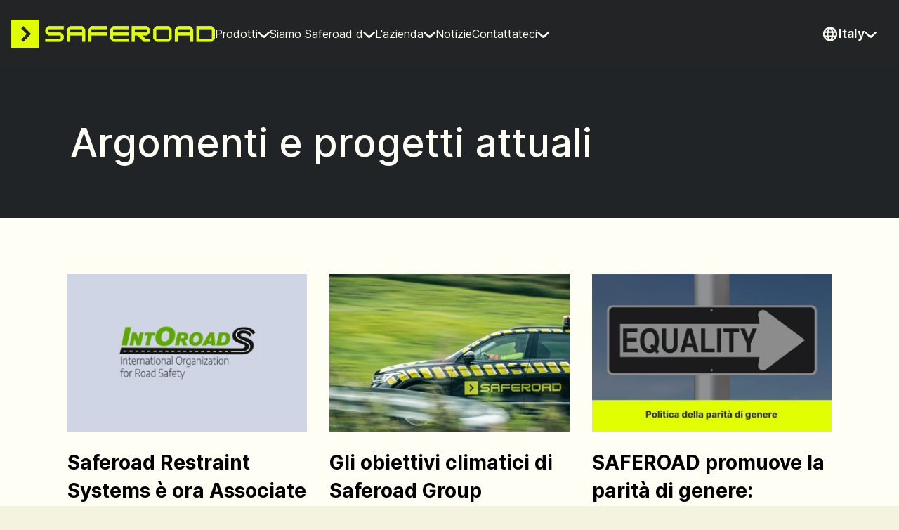

--- FILE ---
content_type: text/html; charset=utf-8
request_url: https://www.saferoad-rs.com/it/notizie/
body_size: 25599
content:


<!DOCTYPE html>
<html lang="it" class=" saferoad print:text-[10px]">
<head>
    <meta charset="UTF-8"/>
    <link rel="icon" type="image/x-icon" href="/favicon.ico"/>
    <meta name="viewport" content="width=device-width, initial-scale=1.0"/>
    <script defer type="module" src="/build/js/index.js?v=F7vLKJA_0V8z1T6NAi84m1oB1dpZyTIbaipBa3TrDDk"></script>
    <link rel="stylesheet" href="/build/css/tailwind.css?v=aZ27R4bjFLmJniLhykbq7DxFICjPimluSiydXtW19io" />
    
<title>Notizie</title>
<link rel="canonical" href="https://www.saferoad-rs.com/it/notizie/" />
<meta name="description" content="">
<meta property="og:type" content="website" />
<meta property="og:url" content="https://www.saferoad-rs.com/it/notizie/" />
<meta property="og:title" content="Notizie" />
<meta property="og:image" />

    
    
<script id="CookieConsent" src="https://policy.app.cookieinformation.com/uc.js"
    data-culture="IT" type="text/javascript"></script>

    <link rel="preload" href="/fonts/Inter.var.woff2" as="font" type="font/woff2" crossOrigin="anonymous" />

    <link rel="stylesheet" type="text/css" href="/icons/phosphor/style.css" />
<script type="text/javascript">!function(T,l,y){var S=T.location,k="script",D="instrumentationKey",C="ingestionendpoint",I="disableExceptionTracking",E="ai.device.",b="toLowerCase",w="crossOrigin",N="POST",e="appInsightsSDK",t=y.name||"appInsights";(y.name||T[e])&&(T[e]=t);var n=T[t]||function(d){var g=!1,f=!1,m={initialize:!0,queue:[],sv:"5",version:2,config:d};function v(e,t){var n={},a="Browser";return n[E+"id"]=a[b](),n[E+"type"]=a,n["ai.operation.name"]=S&&S.pathname||"_unknown_",n["ai.internal.sdkVersion"]="javascript:snippet_"+(m.sv||m.version),{time:function(){var e=new Date;function t(e){var t=""+e;return 1===t.length&&(t="0"+t),t}return e.getUTCFullYear()+"-"+t(1+e.getUTCMonth())+"-"+t(e.getUTCDate())+"T"+t(e.getUTCHours())+":"+t(e.getUTCMinutes())+":"+t(e.getUTCSeconds())+"."+((e.getUTCMilliseconds()/1e3).toFixed(3)+"").slice(2,5)+"Z"}(),iKey:e,name:"Microsoft.ApplicationInsights."+e.replace(/-/g,"")+"."+t,sampleRate:100,tags:n,data:{baseData:{ver:2}}}}var h=d.url||y.src;if(h){function a(e){var t,n,a,i,r,o,s,c,u,p,l;g=!0,m.queue=[],f||(f=!0,t=h,s=function(){var e={},t=d.connectionString;if(t)for(var n=t.split(";"),a=0;a<n.length;a++){var i=n[a].split("=");2===i.length&&(e[i[0][b]()]=i[1])}if(!e[C]){var r=e.endpointsuffix,o=r?e.location:null;e[C]="https://"+(o?o+".":"")+"dc."+(r||"services.visualstudio.com")}return e}(),c=s[D]||d[D]||"",u=s[C],p=u?u+"/v2/track":d.endpointUrl,(l=[]).push((n="SDK LOAD Failure: Failed to load Application Insights SDK script (See stack for details)",a=t,i=p,(o=(r=v(c,"Exception")).data).baseType="ExceptionData",o.baseData.exceptions=[{typeName:"SDKLoadFailed",message:n.replace(/\./g,"-"),hasFullStack:!1,stack:n+"\nSnippet failed to load ["+a+"] -- Telemetry is disabled\nHelp Link: https://go.microsoft.com/fwlink/?linkid=2128109\nHost: "+(S&&S.pathname||"_unknown_")+"\nEndpoint: "+i,parsedStack:[]}],r)),l.push(function(e,t,n,a){var i=v(c,"Message"),r=i.data;r.baseType="MessageData";var o=r.baseData;return o.message='AI (Internal): 99 message:"'+("SDK LOAD Failure: Failed to load Application Insights SDK script (See stack for details) ("+n+")").replace(/\"/g,"")+'"',o.properties={endpoint:a},i}(0,0,t,p)),function(e,t){if(JSON){var n=T.fetch;if(n&&!y.useXhr)n(t,{method:N,body:JSON.stringify(e),mode:"cors"});else if(XMLHttpRequest){var a=new XMLHttpRequest;a.open(N,t),a.setRequestHeader("Content-type","application/json"),a.send(JSON.stringify(e))}}}(l,p))}function i(e,t){f||setTimeout(function(){!t&&m.core||a()},500)}var e=function(){var n=l.createElement(k);n.src=h;var e=y[w];return!e&&""!==e||"undefined"==n[w]||(n[w]=e),n.onload=i,n.onerror=a,n.onreadystatechange=function(e,t){"loaded"!==n.readyState&&"complete"!==n.readyState||i(0,t)},n}();y.ld<0?l.getElementsByTagName("head")[0].appendChild(e):setTimeout(function(){l.getElementsByTagName(k)[0].parentNode.appendChild(e)},y.ld||0)}try{m.cookie=l.cookie}catch(p){}function t(e){for(;e.length;)!function(t){m[t]=function(){var e=arguments;g||m.queue.push(function(){m[t].apply(m,e)})}}(e.pop())}var n="track",r="TrackPage",o="TrackEvent";t([n+"Event",n+"PageView",n+"Exception",n+"Trace",n+"DependencyData",n+"Metric",n+"PageViewPerformance","start"+r,"stop"+r,"start"+o,"stop"+o,"addTelemetryInitializer","setAuthenticatedUserContext","clearAuthenticatedUserContext","flush"]),m.SeverityLevel={Verbose:0,Information:1,Warning:2,Error:3,Critical:4};var s=(d.extensionConfig||{}).ApplicationInsightsAnalytics||{};if(!0!==d[I]&&!0!==s[I]){var c="onerror";t(["_"+c]);var u=T[c];T[c]=function(e,t,n,a,i){var r=u&&u(e,t,n,a,i);return!0!==r&&m["_"+c]({message:e,url:t,lineNumber:n,columnNumber:a,error:i}),r},d.autoExceptionInstrumented=!0}return m}(y.cfg);function a(){y.onInit&&y.onInit(n)}(T[t]=n).queue&&0===n.queue.length?(n.queue.push(a),n.trackPageView({})):a()}(window,document,{
src: "https://js.monitor.azure.com/scripts/b/ai.2.min.js", // The SDK URL Source
crossOrigin: "anonymous", 
cfg: { // Application Insights Configuration
    connectionString: 'InstrumentationKey=c03ad0ef-da5f-4192-ac8f-48c58bad8c4b;IngestionEndpoint=https://westeurope-5.in.applicationinsights.azure.com/;LiveEndpoint=https://westeurope.livediagnostics.monitor.azure.com/'
}});</script></head>
<body class="bg-yellow flex flex-col items-center !visible">
<noscript>
    <style>
        body {
            visibility: visible !important;
        }
    </style>
</noscript>
<div class="flex flex-col w-full">
    <!-- Navigation -->
    


<header
    id="main-header"
    data-nav-solid="false"
    class="w-full fixed z-50 text-warm-white-100 bg-charcoal-100">
    <div
        class="flex gap-4 xl:gap-x-8 justify-between items-center w-full max-w-screen-desktop mx-auto h-14 lg:h-24 font-bold pl-3 lg:px-4">
            <a href="/it/"
               class="flex items-center"
               aria-label="Navigate to home page">
                <img class="main-logo max-h-[26px] lg:max-h-[60px] max-w-[190px] xl:max-w-[290px]"
                     src="/media/kwlbclgq/saferoad_logo_safetyyellow_rgb_01.png?rxy=0.5127130545660442,0.5109562056174743&amp;height=76&amp;v=1da13113ccd9a10" alt=""/>
            </a>

<nav class="hidden xl:flex items-center gap-2 2xl:gap-x-[1.4rem] w-full overflow-y-auto"
     aria-label="Main navigation">
            <button class="flex gap-x-2 items-center group"
                    id="mega-menu-0-toggle"
                    aria-expanded="false"
                    aria-controls="mega-menu-0"
                    data-menu-open="false" data-menu-toggle
                    onclick="toggleMenu('mega-menu-0-toggle')">
                <span
                    class="text-mini hover:underline hover:underline-offset-4 hover:decoration-2 hover:font-bold group-data-[menu-open=true]:underline group-data-[menu-open=true]:underline-offset-4 group-data-[menu-open=true]:decoration-2 group-data-[menu-open=true]:font-bold">
                    Prodotti
                </span>
                <svg
                    class="mb-1 group-data-[menu-open=true]:rotate-180 group-data-[menu-open=true]:mt-1 group-data-[menu-open=true]:mb-0"
                    xmlns="http://www.w3.org/2000/svg"
                    width="17"
                    height="17"
                    fill="none"
                    aria-hidden="true">
                    <path class="fill-warm-white-100"
                          d="m17 8.502-1.698-1.698-5.43 5.43-.003-.002H7.153l.003.002-5.434-5.433L.025 8.498l7.132 7.131h2.715L17 8.503Z"/>
                </svg>
            </button>
            <dialog id="mega-menu-0"
                    class="w-full bg-charcoal-100 top-14 lg:top-24 text-warm-white-100">
                <div class="grid grid-cols-[17rem_1px_auto] min-h-[250px] max-w-screen-desktop mx-auto px-8 pt-12">
                    <div role="tablist" aria-orientation="vertical" class="grid gap-y-4 text-start h-fit pb-16 pr-4">
                            <button role="tab"
                                    id="mega-menu-tab-button-0"
                                    aria-selected="true"
                                    aria-controls="mega-menu-tab-0"
                                    class="text-big text-start hover:font-bold hover:underline hover:underline-offset-4 hover:decoration-2 hover:decoration-yellow-100 aria-selected:font-bold aria-selected:underline aria-selected:underline-offset-4 aria-selected:decoration-2 aria-selected:decoration-yellow-100">
                                Prodotti
                            </button>

                            <button role="tab"
                                    id="mega-menu-tab-button-0-0"
                                    aria-selected="false"
                                    aria-controls="mega-menu-tab-0-0"
                                    class="text-regular text-start hover:font-bold hover:underline hover:underline-offset-4 hover:decoration-2 hover:decoration-yellow-100 aria-selected:font-bold aria-selected:underline aria-selected:underline-offset-4 aria-selected:decoration-2 aria-selected:decoration-yellow-100">
                                Sistemi di binari
                            </button>
                            <button role="tab"
                                    id="mega-menu-tab-button-0-1"
                                    aria-selected="false"
                                    aria-controls="mega-menu-tab-0-1"
                                    class="text-regular text-start hover:font-bold hover:underline hover:underline-offset-4 hover:decoration-2 hover:decoration-yellow-100 aria-selected:font-bold aria-selected:underline aria-selected:underline-offset-4 aria-selected:decoration-2 aria-selected:decoration-yellow-100">
                                Transizioni 
                            </button>
                            <button role="tab"
                                    id="mega-menu-tab-button-0-2"
                                    aria-selected="false"
                                    aria-controls="mega-menu-tab-0-2"
                                    class="text-regular text-start hover:font-bold hover:underline hover:underline-offset-4 hover:decoration-2 hover:decoration-yellow-100 aria-selected:font-bold aria-selected:underline aria-selected:underline-offset-4 aria-selected:decoration-2 aria-selected:decoration-yellow-100">
                                Costruzioni iniziali e finali 
                            </button>
                            <button role="tab"
                                    id="mega-menu-tab-button-0-3"
                                    aria-selected="false"
                                    aria-controls="mega-menu-tab-0-3"
                                    class="text-regular text-start hover:font-bold hover:underline hover:underline-offset-4 hover:decoration-2 hover:decoration-yellow-100 aria-selected:font-bold aria-selected:underline aria-selected:underline-offset-4 aria-selected:decoration-2 aria-selected:decoration-yellow-100">
                                Assorbitore d&#x27;urto 
                            </button>
                            <button role="tab"
                                    id="mega-menu-tab-button-0-4"
                                    aria-selected="false"
                                    aria-controls="mega-menu-tab-0-4"
                                    class="text-regular text-start hover:font-bold hover:underline hover:underline-offset-4 hover:decoration-2 hover:decoration-yellow-100 aria-selected:font-bold aria-selected:underline aria-selected:underline-offset-4 aria-selected:decoration-2 aria-selected:decoration-yellow-100">
                                Costruzioni special
                            </button>
                            <button role="tab"
                                    id="mega-menu-tab-button-0-5"
                                    aria-selected="false"
                                    aria-controls="mega-menu-tab-0-5"
                                    class="text-regular text-start hover:font-bold hover:underline hover:underline-offset-4 hover:decoration-2 hover:decoration-yellow-100 aria-selected:font-bold aria-selected:underline aria-selected:underline-offset-4 aria-selected:decoration-2 aria-selected:decoration-yellow-100">
                                Catalogo prodotti 
                            </button>
                    </div>
                    <div class="w-[1px] bg-yellow-80" aria-hidden="true"></div>

                    <div class="pl-20 pb-16 grid grid-col-[1fr]">
                            <section id="mega-menu-tab-0"
                                     role="tabpanel"
                                     aria-labelledby="mega-menu-tab-button-0"
                                     class="flex flex-col gap-y-3 max-w-[800px]">
                                
<span class="text-regular font-semibold">
    Prodotti
</span>


    <a href="/it/prodotti/" target="_self"
       class="text-micro text-yellow-80 underline hover:font-bold focus:font-bold">
        Prodotti
    </a>



                            </section>

                            <section id="mega-menu-tab-0-0"
                                     role="tabpanel"
                                     aria-labelledby="mega-menu-tab-button-0-0"
                                     class="gap-y-3 max-w-[800px] "
                                     hidden>
                                
<span class="text-regular font-semibold">
    Sistemi di binari
</span>


    <a href="/it/prodotti/barriere-stradali-a-due-onde/" target="_self"
       class="text-micro text-yellow-80 underline hover:font-bold focus:font-bold">
        Barriere stradali a due onde
    </a>

    <ul class="grid grid-cols-2 pt-6 gap-4">
            <li>
                <a href="/it/prodotti/barriere-stradali-a-due-onde/megarail/" target="_self"
                   class="text-warm-white-100 text-mini underline hover:font-bold focus:font-bold">
                    MegaRail
                </a>
            </li>
            <li>
                <a href="/it/prodotti/barriere-stradali-a-due-onde/safestar/" target="_self"
                   class="text-warm-white-100 text-mini underline hover:font-bold focus:font-bold">
                    SafeStar
                </a>
            </li>
    </ul>


                            </section>
                            <section id="mega-menu-tab-0-1"
                                     role="tabpanel"
                                     aria-labelledby="mega-menu-tab-button-0-1"
                                     class="gap-y-3 max-w-[800px] "
                                     hidden>
                                
<span class="text-regular font-semibold">
    Transizioni 
</span>


    <a href="/it/prodotti/transizioni/" target="_self"
       class="text-micro text-yellow-80 underline hover:font-bold focus:font-bold">
        Transizioni
    </a>



                            </section>
                            <section id="mega-menu-tab-0-2"
                                     role="tabpanel"
                                     aria-labelledby="mega-menu-tab-button-0-2"
                                     class="gap-y-3 max-w-[800px] "
                                     hidden>
                                
<span class="text-regular font-semibold">
    Costruzioni iniziali e finali 
</span>


    <a href="/it/prodotti/terminali-testati/" target="_self"
       class="text-micro text-yellow-80 underline hover:font-bold focus:font-bold">
        Terminali testati
    </a>



                            </section>
                            <section id="mega-menu-tab-0-3"
                                     role="tabpanel"
                                     aria-labelledby="mega-menu-tab-button-0-3"
                                     class="gap-y-3 max-w-[800px] "
                                     hidden>
                                
<span class="text-regular font-semibold">
    Assorbitore d&#x27;urto 
</span>


    <a href="/it/prodotti/assorbitore-durto/" target="_self"
       class="text-micro text-yellow-80 underline hover:font-bold focus:font-bold">
        Assorbitore d&#x27;urto
    </a>



                            </section>
                            <section id="mega-menu-tab-0-4"
                                     role="tabpanel"
                                     aria-labelledby="mega-menu-tab-button-0-4"
                                     class="gap-y-3 max-w-[800px] "
                                     hidden>
                                
<span class="text-regular font-semibold">
    Costruzioni special
</span>


    <a href="/it/prodotti/costruzioni-speciali/" target="_self"
       class="text-micro text-yellow-80 underline hover:font-bold focus:font-bold">
        Costruzioni speciali
    </a>



                            </section>
                            <section id="mega-menu-tab-0-5"
                                     role="tabpanel"
                                     aria-labelledby="mega-menu-tab-button-0-5"
                                     class="gap-y-3 max-w-[800px] "
                                     hidden>
                                
<span class="text-regular font-semibold">
    Catalogo prodotti 
</span>


    <a href="/it/prodotti/catalogo-prodotti/" target="_self"
       class="text-micro text-yellow-80 underline hover:font-bold focus:font-bold">
        Catalogo prodotti
    </a>



                            </section>

                    </div>
                </div>
            </dialog>
            <button class="flex gap-x-2 items-center group"
                    id="mega-menu-1-toggle"
                    aria-expanded="false"
                    aria-controls="mega-menu-1"
                    data-menu-open="false" data-menu-toggle
                    onclick="toggleMenu('mega-menu-1-toggle')">
                <span
                    class="text-mini hover:underline hover:underline-offset-4 hover:decoration-2 hover:font-bold group-data-[menu-open=true]:underline group-data-[menu-open=true]:underline-offset-4 group-data-[menu-open=true]:decoration-2 group-data-[menu-open=true]:font-bold">
                    Siamo Saferoad d
                </span>
                <svg
                    class="mb-1 group-data-[menu-open=true]:rotate-180 group-data-[menu-open=true]:mt-1 group-data-[menu-open=true]:mb-0"
                    xmlns="http://www.w3.org/2000/svg"
                    width="17"
                    height="17"
                    fill="none"
                    aria-hidden="true">
                    <path class="fill-warm-white-100"
                          d="m17 8.502-1.698-1.698-5.43 5.43-.003-.002H7.153l.003.002-5.434-5.433L.025 8.498l7.132 7.131h2.715L17 8.503Z"/>
                </svg>
            </button>
            <dialog id="mega-menu-1"
                    class="w-full bg-charcoal-100 top-14 lg:top-24 text-warm-white-100">
                <div class="grid grid-cols-[17rem_1px_auto] min-h-[250px] max-w-screen-desktop mx-auto px-8 pt-12">
                    <div role="tablist" aria-orientation="vertical" class="grid gap-y-4 text-start h-fit pb-16 pr-4">
                            <h3 class="text-big text-start">Siamo Saferoad d</h3>

                            <button role="tab"
                                    id="mega-menu-tab-button-1-0"
                                    aria-selected="true"
                                    aria-controls="mega-menu-tab-1-0"
                                    class="text-regular text-start hover:font-bold hover:underline hover:underline-offset-4 hover:decoration-2 hover:decoration-yellow-100 aria-selected:font-bold aria-selected:underline aria-selected:underline-offset-4 aria-selected:decoration-2 aria-selected:decoration-yellow-100">
                                The Group
                            </button>
                            <button role="tab"
                                    id="mega-menu-tab-button-1-1"
                                    aria-selected="false"
                                    aria-controls="mega-menu-tab-1-1"
                                    class="text-regular text-start hover:font-bold hover:underline hover:underline-offset-4 hover:decoration-2 hover:decoration-yellow-100 aria-selected:font-bold aria-selected:underline aria-selected:underline-offset-4 aria-selected:decoration-2 aria-selected:decoration-yellow-100">
                                La nostra visione e i nostri valori
                            </button>
                            <button role="tab"
                                    id="mega-menu-tab-button-1-2"
                                    aria-selected="false"
                                    aria-controls="mega-menu-tab-1-2"
                                    class="text-regular text-start hover:font-bold hover:underline hover:underline-offset-4 hover:decoration-2 hover:decoration-yellow-100 aria-selected:font-bold aria-selected:underline aria-selected:underline-offset-4 aria-selected:decoration-2 aria-selected:decoration-yellow-100">
                                Sostenibilit&#xE0;
                            </button>
                            <button role="tab"
                                    id="mega-menu-tab-button-1-3"
                                    aria-selected="false"
                                    aria-controls="mega-menu-tab-1-3"
                                    class="text-regular text-start hover:font-bold hover:underline hover:underline-offset-4 hover:decoration-2 hover:decoration-yellow-100 aria-selected:font-bold aria-selected:underline aria-selected:underline-offset-4 aria-selected:decoration-2 aria-selected:decoration-yellow-100">
                                Standard etici
                            </button>
                            <button role="tab"
                                    id="mega-menu-tab-button-1-4"
                                    aria-selected="false"
                                    aria-controls="mega-menu-tab-1-4"
                                    class="text-regular text-start hover:font-bold hover:underline hover:underline-offset-4 hover:decoration-2 hover:decoration-yellow-100 aria-selected:font-bold aria-selected:underline aria-selected:underline-offset-4 aria-selected:decoration-2 aria-selected:decoration-yellow-100">
                                Health and safety
                            </button>
                            <button role="tab"
                                    id="mega-menu-tab-button-1-5"
                                    aria-selected="false"
                                    aria-controls="mega-menu-tab-1-5"
                                    class="text-regular text-start hover:font-bold hover:underline hover:underline-offset-4 hover:decoration-2 hover:decoration-yellow-100 aria-selected:font-bold aria-selected:underline aria-selected:underline-offset-4 aria-selected:decoration-2 aria-selected:decoration-yellow-100">
                                Produzione Saferoad
                            </button>
                    </div>
                    <div class="w-[1px] bg-yellow-80" aria-hidden="true"></div>

                    <div class="pl-20 pb-16 grid grid-col-[1fr]">

                            <section id="mega-menu-tab-1-0"
                                     role="tabpanel"
                                     aria-labelledby="mega-menu-tab-button-1-0"
                                     class="gap-y-3 max-w-[800px] flex flex-col"
                                     >
                                
<span class="text-regular font-semibold">
    The Group
</span>


    <a href="https://saferoad-web.azurewebsites.net/discover-saferoad/the-group/" target="_self"
       class="text-micro text-yellow-80 underline hover:font-bold focus:font-bold">
        The Group
    </a>

    <ul class="grid grid-cols-2 pt-6 gap-4">
            <li>
                <a href="https://saferoad-web.azurewebsites.net/what-we-do/business-areas/" target="_self"
                   class="text-warm-white-100 text-mini underline hover:font-bold focus:font-bold">
                    Aree di business
                </a>
            </li>
            <li>
                <a href="https://saferoad-web.azurewebsites.net/discover-saferoad/reports/" target="_self"
                   class="text-warm-white-100 text-mini underline hover:font-bold focus:font-bold">
                    Rapporti
                </a>
            </li>
            <li>
                <a href="https://saferoad-web.azurewebsites.net/our-journey/" target="_self"
                   class="text-warm-white-100 text-mini underline hover:font-bold focus:font-bold">
                    Il nostro viaggio
                </a>
            </li>
            <li>
                <a href="https://saferoad-web.azurewebsites.net/discover-saferoad/leadership/" target="_self"
                   class="text-warm-white-100 text-mini underline hover:font-bold focus:font-bold">
                    Leadership
                </a>
            </li>
            <li>
                <a href="https://saferoad-web.azurewebsites.net/discover-saferoad/ownership/" target="_self"
                   class="text-warm-white-100 text-mini underline hover:font-bold focus:font-bold">
                    Propriet&#xE0;
                </a>
            </li>
    </ul>


                            </section>
                            <section id="mega-menu-tab-1-1"
                                     role="tabpanel"
                                     aria-labelledby="mega-menu-tab-button-1-1"
                                     class="gap-y-3 max-w-[800px] "
                                     hidden>
                                
<span class="text-regular font-semibold">
    La nostra visione e i nostri valori
</span>


    <a href="/it/siamo-saferoad/la-nostra-visione-e-i-nostri-valori/" target="_self"
       class="text-micro text-yellow-80 underline hover:font-bold focus:font-bold">
        La nostra visione e i nostri valori
    </a>

    <ul class="grid grid-cols-2 pt-6 gap-4">
            <li>
                <a href="/it/siamo-saferoad/la-nostra-visione-e-i-nostri-valori/vision-zero/" target="_self"
                   class="text-warm-white-100 text-mini underline hover:font-bold focus:font-bold">
                    Vision Zero 
                </a>
            </li>
    </ul>


                            </section>
                            <section id="mega-menu-tab-1-2"
                                     role="tabpanel"
                                     aria-labelledby="mega-menu-tab-button-1-2"
                                     class="gap-y-3 max-w-[800px] "
                                     hidden>
                                
<span class="text-regular font-semibold">
    Sostenibilit&#xE0;
</span>


    <a href="/it/siamo-saferoad/sostenibilita/" target="_self"
       class="text-micro text-yellow-80 underline hover:font-bold focus:font-bold">
        Sostenibilit&#xE0;
    </a>



                            </section>
                            <section id="mega-menu-tab-1-3"
                                     role="tabpanel"
                                     aria-labelledby="mega-menu-tab-button-1-3"
                                     class="gap-y-3 max-w-[800px] "
                                     hidden>
                                
<span class="text-regular font-semibold">
    Standard etici
</span>


    <a href="/it/siamo-saferoad/standard-etici/" target="_self"
       class="text-micro text-yellow-80 underline hover:font-bold focus:font-bold">
        Standard etici
    </a>



                            </section>
                            <section id="mega-menu-tab-1-4"
                                     role="tabpanel"
                                     aria-labelledby="mega-menu-tab-button-1-4"
                                     class="gap-y-3 max-w-[800px] "
                                     hidden>
                                
<span class="text-regular font-semibold">
    Health and safety
</span>


    <a href="/it/siamo-saferoad/health-and-safety/" target="_self"
       class="text-micro text-yellow-80 underline hover:font-bold focus:font-bold">
        Health and safety
    </a>



                            </section>
                            <section id="mega-menu-tab-1-5"
                                     role="tabpanel"
                                     aria-labelledby="mega-menu-tab-button-1-5"
                                     class="gap-y-3 max-w-[800px] "
                                     hidden>
                                
<span class="text-regular font-semibold">
    Produzione Saferoad
</span>


    <a href="https://saferoad-production.com/" target="_self"
       class="text-micro text-yellow-80 underline hover:font-bold focus:font-bold">
        Saferoad Production
    </a>



                            </section>

                    </div>
                </div>
            </dialog>
            <button class="flex gap-x-2 items-center group"
                    id="mega-menu-2-toggle"
                    aria-expanded="false"
                    aria-controls="mega-menu-2"
                    data-menu-open="false" data-menu-toggle
                    onclick="toggleMenu('mega-menu-2-toggle')">
                <span
                    class="text-mini hover:underline hover:underline-offset-4 hover:decoration-2 hover:font-bold group-data-[menu-open=true]:underline group-data-[menu-open=true]:underline-offset-4 group-data-[menu-open=true]:decoration-2 group-data-[menu-open=true]:font-bold">
                    L&#x27;azienda
                </span>
                <svg
                    class="mb-1 group-data-[menu-open=true]:rotate-180 group-data-[menu-open=true]:mt-1 group-data-[menu-open=true]:mb-0"
                    xmlns="http://www.w3.org/2000/svg"
                    width="17"
                    height="17"
                    fill="none"
                    aria-hidden="true">
                    <path class="fill-warm-white-100"
                          d="m17 8.502-1.698-1.698-5.43 5.43-.003-.002H7.153l.003.002-5.434-5.433L.025 8.498l7.132 7.131h2.715L17 8.503Z"/>
                </svg>
            </button>
            <dialog id="mega-menu-2"
                    class="w-full bg-charcoal-100 top-14 lg:top-24 text-warm-white-100">
                <div class="grid grid-cols-[17rem_1px_auto] min-h-[250px] max-w-screen-desktop mx-auto px-8 pt-12">
                    <div role="tablist" aria-orientation="vertical" class="grid gap-y-4 text-start h-fit pb-16 pr-4">
                            <button role="tab"
                                    id="mega-menu-tab-button-2"
                                    aria-selected="true"
                                    aria-controls="mega-menu-tab-2"
                                    class="text-big text-start hover:font-bold hover:underline hover:underline-offset-4 hover:decoration-2 hover:decoration-yellow-100 aria-selected:font-bold aria-selected:underline aria-selected:underline-offset-4 aria-selected:decoration-2 aria-selected:decoration-yellow-100">
                                L&#x27;azienda
                            </button>

                            <button role="tab"
                                    id="mega-menu-tab-button-2-0"
                                    aria-selected="false"
                                    aria-controls="mega-menu-tab-2-0"
                                    class="text-regular text-start hover:font-bold hover:underline hover:underline-offset-4 hover:decoration-2 hover:decoration-yellow-100 aria-selected:font-bold aria-selected:underline aria-selected:underline-offset-4 aria-selected:decoration-2 aria-selected:decoration-yellow-100">
                                Certificazione
                            </button>
                            <button role="tab"
                                    id="mega-menu-tab-button-2-1"
                                    aria-selected="false"
                                    aria-controls="mega-menu-tab-2-1"
                                    class="text-regular text-start hover:font-bold hover:underline hover:underline-offset-4 hover:decoration-2 hover:decoration-yellow-100 aria-selected:font-bold aria-selected:underline aria-selected:underline-offset-4 aria-selected:decoration-2 aria-selected:decoration-yellow-100">
                                La nostra storia
                            </button>
                    </div>
                    <div class="w-[1px] bg-yellow-80" aria-hidden="true"></div>

                    <div class="pl-20 pb-16 grid grid-col-[1fr]">
                            <section id="mega-menu-tab-2"
                                     role="tabpanel"
                                     aria-labelledby="mega-menu-tab-button-2"
                                     class="flex flex-col gap-y-3 max-w-[800px]">
                                
<span class="text-regular font-semibold">
    L&#x27;azienda
</span>


    <a href="/it/lazienda/" target="_self"
       class="text-micro text-yellow-80 underline hover:font-bold focus:font-bold">
        L&#x27;azienda
    </a>



                            </section>

                            <section id="mega-menu-tab-2-0"
                                     role="tabpanel"
                                     aria-labelledby="mega-menu-tab-button-2-0"
                                     class="gap-y-3 max-w-[800px] "
                                     hidden>
                                
<span class="text-regular font-semibold">
    Certificazione
</span>


    <a href="/it/lazienda/certificazione/" target="_self"
       class="text-micro text-yellow-80 underline hover:font-bold focus:font-bold">
        Certificazione
    </a>



                            </section>
                            <section id="mega-menu-tab-2-1"
                                     role="tabpanel"
                                     aria-labelledby="mega-menu-tab-button-2-1"
                                     class="gap-y-3 max-w-[800px] "
                                     hidden>
                                
<span class="text-regular font-semibold">
    La nostra storia
</span>


    <a href="/it/storia-dellazienda/" target="_self"
       class="text-micro text-yellow-80 underline hover:font-bold focus:font-bold">
        Storia dell&#x27;azienda
    </a>



                            </section>

                    </div>
                </div>
            </dialog>
            <a class="text-mini hover:underline hover:underline-offset-4 hover:decoration-2 hover:font-bold"
               href="/it/notizie/"
               target="_self">
                Notizie
            </a>
            <button class="flex gap-x-2 items-center group"
                    id="mega-menu-4-toggle"
                    aria-expanded="false"
                    aria-controls="mega-menu-4"
                    data-menu-open="false" data-menu-toggle
                    onclick="toggleMenu('mega-menu-4-toggle')">
                <span
                    class="text-mini hover:underline hover:underline-offset-4 hover:decoration-2 hover:font-bold group-data-[menu-open=true]:underline group-data-[menu-open=true]:underline-offset-4 group-data-[menu-open=true]:decoration-2 group-data-[menu-open=true]:font-bold">
                    Contattateci
                </span>
                <svg
                    class="mb-1 group-data-[menu-open=true]:rotate-180 group-data-[menu-open=true]:mt-1 group-data-[menu-open=true]:mb-0"
                    xmlns="http://www.w3.org/2000/svg"
                    width="17"
                    height="17"
                    fill="none"
                    aria-hidden="true">
                    <path class="fill-warm-white-100"
                          d="m17 8.502-1.698-1.698-5.43 5.43-.003-.002H7.153l.003.002-5.434-5.433L.025 8.498l7.132 7.131h2.715L17 8.503Z"/>
                </svg>
            </button>
            <dialog id="mega-menu-4"
                    class="w-full bg-charcoal-100 top-14 lg:top-24 text-warm-white-100">
                <div class="grid grid-cols-[17rem_1px_auto] min-h-[250px] max-w-screen-desktop mx-auto px-8 pt-12">
                    <div role="tablist" aria-orientation="vertical" class="grid gap-y-4 text-start h-fit pb-16 pr-4">
                            <button role="tab"
                                    id="mega-menu-tab-button-4"
                                    aria-selected="true"
                                    aria-controls="mega-menu-tab-4"
                                    class="text-big text-start hover:font-bold hover:underline hover:underline-offset-4 hover:decoration-2 hover:decoration-yellow-100 aria-selected:font-bold aria-selected:underline aria-selected:underline-offset-4 aria-selected:decoration-2 aria-selected:decoration-yellow-100">
                                Contattateci
                            </button>

                            <button role="tab"
                                    id="mega-menu-tab-button-4-0"
                                    aria-selected="false"
                                    aria-controls="mega-menu-tab-4-0"
                                    class="text-regular text-start hover:font-bold hover:underline hover:underline-offset-4 hover:decoration-2 hover:decoration-yellow-100 aria-selected:font-bold aria-selected:underline aria-selected:underline-offset-4 aria-selected:decoration-2 aria-selected:decoration-yellow-100">
                                Distribuzione 
                            </button>
                            <button role="tab"
                                    id="mega-menu-tab-button-4-1"
                                    aria-selected="false"
                                    aria-controls="mega-menu-tab-4-1"
                                    class="text-regular text-start hover:font-bold hover:underline hover:underline-offset-4 hover:decoration-2 hover:decoration-yellow-100 aria-selected:font-bold aria-selected:underline aria-selected:underline-offset-4 aria-selected:decoration-2 aria-selected:decoration-yellow-100">
                                Luoghi
                            </button>
                            <button role="tab"
                                    id="mega-menu-tab-button-4-2"
                                    aria-selected="false"
                                    aria-controls="mega-menu-tab-4-2"
                                    class="text-regular text-start hover:font-bold hover:underline hover:underline-offset-4 hover:decoration-2 hover:decoration-yellow-100 aria-selected:font-bold aria-selected:underline aria-selected:underline-offset-4 aria-selected:decoration-2 aria-selected:decoration-yellow-100">
                                Modulo di contatto
                            </button>
                    </div>
                    <div class="w-[1px] bg-yellow-80" aria-hidden="true"></div>

                    <div class="pl-20 pb-16 grid grid-col-[1fr]">
                            <section id="mega-menu-tab-4"
                                     role="tabpanel"
                                     aria-labelledby="mega-menu-tab-button-4"
                                     class="flex flex-col gap-y-3 max-w-[800px]">
                                
<span class="text-regular font-semibold">
    Contattateci
</span>


    <a href="/it/contattateci/modulo-di-contatto/" target="_self"
       class="text-micro text-yellow-80 underline hover:font-bold focus:font-bold">
        Modulo di contatto
    </a>



                            </section>

                            <section id="mega-menu-tab-4-0"
                                     role="tabpanel"
                                     aria-labelledby="mega-menu-tab-button-4-0"
                                     class="gap-y-3 max-w-[800px] "
                                     hidden>
                                
<span class="text-regular font-semibold">
    Distribuzione 
</span>


    <a href="/it/distribuzione/" target="_self"
       class="text-micro text-yellow-80 underline hover:font-bold focus:font-bold">
        Distribuzione
    </a>



                            </section>
                            <section id="mega-menu-tab-4-1"
                                     role="tabpanel"
                                     aria-labelledby="mega-menu-tab-button-4-1"
                                     class="gap-y-3 max-w-[800px] "
                                     hidden>
                                
<span class="text-regular font-semibold">
    Luoghi
</span>


    <a href="/it/contattateci/luoghi/" target="_self"
       class="text-micro text-yellow-80 underline hover:font-bold focus:font-bold">
        Luoghi
    </a>



                            </section>
                            <section id="mega-menu-tab-4-2"
                                     role="tabpanel"
                                     aria-labelledby="mega-menu-tab-button-4-2"
                                     class="gap-y-3 max-w-[800px] "
                                     hidden>
                                
<span class="text-regular font-semibold">
    Modulo di contatto
</span>


    <a href="/it/contattateci/modulo-di-contatto/" target="_self"
       class="text-micro text-yellow-80 underline hover:font-bold focus:font-bold">
        Modulo di contatto
    </a>



                            </section>

                    </div>
                </div>
            </dialog>
</nav>

<script>
    // === Menu State Management ===
    function setMenuState(menuButton, isOpen) {
        menuButton.setAttribute("data-menu-open", isOpen);
        menuButton.setAttribute("aria-expanded", isOpen);
        const dialog = document.getElementById(menuButton.getAttribute("aria-controls"));

        // Update nav solid state based on whether any menu is open
        const anyMenuOpen = isOpen || document.querySelector('[data-menu-open="true"]') !== null;
        if (typeof setNavMenuOpen === 'function') setNavMenuOpen(anyMenuOpen);

        if (isOpen) {
            // Close search dialog if open
            const searchButton = document.getElementById('search-toggle');
            if (searchButton?.getAttribute("data-search-open") === "true") {
                searchButton.setAttribute("data-search-open", "false");
                searchButton.setAttribute("aria-expanded", "false");
                document.getElementById('search-dialog')?.close();

                if (typeof setNavSearchOpen === 'function') {
                    setNavSearchOpen(false)
                }
            }

            dialog.show();
        } else {
            resetTabs(dialog);
            dialog.close();
        }
    }

    function toggleMenu(menuId) {
        const allMenuButtons = document.querySelectorAll("[data-menu-toggle]");

        allMenuButtons.forEach(button => {
            const isTargetMenu = button.id === menuId;
            const isOpen = button.getAttribute("data-menu-open") === "true";

            if (isOpen || !isTargetMenu) {
                setMenuState(button, false);
            } else if (isTargetMenu) {
                setMenuState(button, true);
            }
        });
    }

    // === Tab Management ===
    function selectTab(tabButton) {
        const tablist = tabButton.closest('[role="tablist"]');
        if (!tablist) return;

        const allTabs = tablist.querySelectorAll('[role="tab"]');

        allTabs.forEach(tab => {
            tab.setAttribute("aria-selected", "false");
            tab.setAttribute("tabindex", "-1");

            const panel = document.getElementById(tab.getAttribute("aria-controls"));
            if (panel) {
                panel.setAttribute("hidden", "");
                panel.classList.remove("flex", "flex-col");
            }
        });

        tabButton.setAttribute("aria-selected", "true");
        tabButton.setAttribute("tabindex", "0");

        const targetPanel = document.getElementById(tabButton.getAttribute("aria-controls"));
        if (targetPanel) {
            targetPanel.removeAttribute("hidden");
            targetPanel.classList.add("flex", "flex-col");
        }
    }

    function resetTabs(dialog) {
        const firstTab = dialog.querySelector('[role="tablist"] [role="tab"]');
        if (firstTab) selectTab(firstTab);
    }

    function handleTabKeydown(event) {
        const tab = event.target;
        if (tab.getAttribute("role") !== "tab") return;

        const tablist = tab.closest('[role="tablist"]');
        if (!tablist) return;

        const tabs = Array.from(tablist.querySelectorAll('[role="tab"]'));
        const currentIndex = tabs.indexOf(tab);

        const keyMap = {
            ArrowDown: Math.min(currentIndex + 1, tabs.length - 1),
            ArrowUp: Math.max(currentIndex - 1, 0),
            Home: 0,
            End: tabs.length - 1,
        };

        if (event.key in keyMap) {
            event.preventDefault();
            const targetTab = tabs[keyMap[event.key]];
            targetTab.focus();
            selectTab(targetTab);
        }
    }

    // === Close Handlers ===
    function handleDocumentEvent(event) {
        const openButton = document.querySelector('[data-menu-open="true"]');
        if (!openButton) return;

        if (event.type === "keydown" && event.key === "Escape") {
            event.preventDefault();
            setMenuState(openButton, false);
            openButton.focus();
            return;
        }

        if (event.type === "click") {
            const dialog = document.getElementById(openButton.getAttribute("aria-controls"));
            if (!dialog.contains(event.target) && !openButton.contains(event.target)) {
                setMenuState(openButton, false);
            }
        }
    }

    function handleDialogFocusOut(event) {
        const target = event.currentTarget;

        // Determine if this was triggered from a button or dialog
        const isButton = target.hasAttribute('data-menu-toggle');
        const menuButton = isButton ? target : document.querySelector(`[aria-controls="${target.id}"]`);
        const dialog = isButton ? document.getElementById(menuButton.getAttribute('aria-controls')) : target;

        setTimeout(() => {
            const activeElement = document.activeElement;

            // If focus is nowhere specific (body) or null, still close
            if (activeElement && activeElement !== document.body) {
                if (dialog.contains(activeElement)) return;
                if (menuButton.contains(activeElement)) return;
            }

            if (menuButton.getAttribute("data-menu-open") !== "true") return;

            setMenuState(menuButton, false);
        }, 0);
    }

    // === Setup ===
    function setupMegaMenu() {
        document.querySelectorAll('dialog [role="tablist"]').forEach(tablist => {
            tablist.querySelectorAll('[role="tab"]').forEach(tab => {
                tab.setAttribute("tabindex", tab.getAttribute("aria-selected") === "true" ? "0" : "-1");
                tab.addEventListener("click", () => selectTab(tab));
                tab.addEventListener("keydown", handleTabKeydown);
            });
        });

        document.addEventListener("keydown", handleDocumentEvent);
        document.addEventListener("click", handleDocumentEvent);

        document.querySelectorAll('dialog[id^="mega-menu-"]').forEach(dialog => {
            dialog.addEventListener("focusout", handleDialogFocusOut);
        });

        document.querySelectorAll('[data-menu-toggle]').forEach(button => {
            button.addEventListener("focusout", handleDialogFocusOut);
        });
    }

    document.addEventListener("DOMContentLoaded", setupMegaMenu);
</script>

<div id="countries-menu-container" class="hidden xl:block relative">
    <button id="countries-menu-toggle"
            class="text-small font-semibold flex flex-row gap-2 justify-center items-center px-4 py-2 rounded hover:bg-charcoal-80 focus:bg-charcoal-80 group data-[countries-menu-open=true]:bg-charcoal-100 data-[countries-menu-open=true]:rounded-b-none"
            aria-expanded="false"
            aria-controls="countries-menu"
            data-countries-menu-open="false"
            onclick="toggleCountriesMenu()">
        <svg width="25" height="25" viewBox="0 0 25 25" fill="none" xmlns="http://www.w3.org/2000/svg"
             aria-hidden="true">
            <path class="fill-warm-white-100"
                  d="M12.9746 2.375C10.9721 2.375 9.01451 2.96882 7.34947 4.08137C5.68442 5.19392 4.38667 6.77523 3.62033 8.62533C2.854 10.4754 2.65349 12.5112 3.04416 14.4753C3.43484 16.4393 4.39915 18.2435 5.81516 19.6595C7.23116 21.0755 9.03527 22.0398 10.9993 22.4305C12.9634 22.8211 14.9992 22.6206 16.8493 21.8543C18.6994 21.0879 20.2807 19.7902 21.3932 18.1251C22.5058 16.4601 23.0996 14.5025 23.0996 12.5C23.0966 9.8156 22.0289 7.24199 20.1308 5.34383C18.2326 3.44567 15.659 2.37798 12.9746 2.375ZM12.9746 19.9062C12.1457 18.9361 11.4981 17.8246 11.0631 16.625H14.8899C14.6423 17.3034 14.3283 17.9556 13.9524 18.5722C13.6632 19.0427 13.3362 19.4888 12.9746 19.9062ZM10.4912 14.375C10.3055 13.1319 10.3055 11.8681 10.4912 10.625H15.4599C15.6456 11.8681 15.6456 13.1319 15.4599 14.375H10.4912ZM5.09961 12.5C5.09959 11.8681 5.17608 11.2385 5.32743 10.625H8.2168C8.06056 11.8701 8.06056 13.1299 8.2168 14.375H5.32743C5.17608 13.7615 5.09959 13.1319 5.09961 12.5ZM12.9746 5.09375C13.8036 6.06391 14.4511 7.17539 14.8862 8.375H11.0612C11.3088 7.69665 11.6228 7.04441 11.9987 6.42781C12.2873 5.95741 12.6137 5.51125 12.9746 5.09375ZM17.7306 10.625H20.6199C20.9237 11.8565 20.9237 13.1435 20.6199 14.375H17.7324C17.8887 13.1299 17.8887 11.8701 17.7324 10.625H17.7306ZM19.6777 8.375H17.2599C16.9221 7.24098 16.4333 6.15753 15.8068 5.15375C17.4138 5.77759 18.7735 6.90852 19.6796 8.375H19.6777ZM10.1424 5.15375C9.51588 6.15753 9.02713 7.24098 8.6893 8.375H6.26961C7.17574 6.90852 8.53543 5.77759 10.1424 5.15375ZM6.26961 16.625H8.6893C9.02713 17.759 9.51588 18.8425 10.1424 19.8463C8.53543 19.2224 7.17574 18.0915 6.26961 16.625ZM15.8068 19.8463C16.4333 18.8425 16.9221 17.759 17.2599 16.625H19.6796C18.7735 18.0915 17.4138 19.2224 15.8068 19.8463Z"
                  fill="none"/>
        </svg>

        <span class="sr-only">Current country:</span>
        <span class="text-warm-white-100">Italy</span>

        <svg
            class="mb-1 group-data-[countries-menu-open=true]:rotate-180 group-data-[countries-menu-open=true]:mt-1 group-data-[countries-menu-open=true]:mb-0"
            xmlns="http://www.w3.org/2000/svg"
            width="17"
            height="17"
            fill="none"
            aria-hidden="true">
            <path class="fill-warm-white-100"
                  d="m17 8.502-1.698-1.698-5.43 5.43-.003-.002H7.153l.003.002-5.434-5.433L.025 8.498l7.132 7.131h2.715L17 8.503Z"/>
        </svg>
    </button>

    <dialog id="countries-menu"
            aria-label="Countries selection"
            class="absolute top-full left-0 w-full min-w-40 bg-charcoal-100 text-warm-white-100 rounded-b open:flex open:flex-col">
            <a href="https://saferoad-rs.com/cz/"
               class="block px-6 py-3 hyphens-auto hover:font-bold hover:underline">
                Czech
            </a>
            <a href="/ee/"
               class="block px-6 py-3 hyphens-auto hover:font-bold hover:underline">
                Estonia
            </a>
            <a href="https://saferoad-rs.com/fi/"
               class="block px-6 py-3 hyphens-auto hover:font-bold hover:underline">
                Finland
            </a>
            <a href="https://saferoad-rs.com/fr/"
               class="block px-6 py-3 hyphens-auto hover:font-bold hover:underline">
                France
            </a>
            <a href="https://saferoad-rs.com/de/"
               class="block px-6 py-3 hyphens-auto hover:font-bold hover:underline">
                Germany
            </a>
            <a href="https://saferoad-rs.com/nl/"
               class="block px-6 py-3 hyphens-auto hover:font-bold hover:underline">
                Netherlands
            </a>
            <a href="https://saferoad-rs.com/lv/"
               class="block px-6 py-3 hyphens-auto hover:font-bold hover:underline">
                Latvia
            </a>
            <a href="https://saferoad-rs.com/lt/"
               class="block px-6 py-3 hyphens-auto hover:font-bold hover:underline">
                Lietuva
            </a>
            <a href="https://saferoad-rs.com/pl/"
               class="block px-6 py-3 hyphens-auto hover:font-bold hover:underline">
                Poland
            </a>
            <a href="https://saferoad-rs.com/ro/"
               class="block px-6 py-3 hyphens-auto hover:font-bold hover:underline">
                Romania
            </a>
            <a href="https://saferoad-rs.com/se/"
               class="block px-6 py-3 hyphens-auto hover:font-bold hover:underline">
                Sweden
            </a>
            <a href="https://saferoad-rs.com/uk/"
               class="block px-6 py-3 hyphens-auto hover:font-bold hover:underline">
                UK
            </a>
            <a href="/"
               class="block px-6 py-3 hyphens-auto hover:font-bold hover:underline">
                International
            </a>
            <a href="https://saferoad-rs.com/no/"
               class="block px-6 py-3 hyphens-auto hover:font-bold hover:underline">
                Norway
            </a>
    </dialog>
</div>

<script>
    function toggleCountriesMenu() {
        const button = document.getElementById('countries-menu-toggle');
        const dialog = document.getElementById('countries-menu');
        const isOpen = button.getAttribute('data-countries-menu-open') === 'true';

        // Close any open mega menus first
        document.querySelectorAll('[data-menu-open="true"]').forEach(menuButton => {
            if (typeof setMenuState === 'function') {
                setMenuState(menuButton, false);
            }
        });

        if (isOpen) {
            button.setAttribute('data-countries-menu-open', 'false');
            button.setAttribute('aria-expanded', 'false');
            dialog.close();
        } else {
            button.setAttribute('data-countries-menu-open', 'true');
            button.setAttribute('aria-expanded', 'true');
            dialog.show();
        }
    }

    // Close on click outside
    document.addEventListener('click', function (event) {
        const button = document.getElementById('countries-menu-toggle');
        const dialog = document.getElementById('countries-menu');
        if (!button || !dialog) return;

        const isOpen = button.getAttribute('data-countries-menu-open') === 'true';
        if (!isOpen) return;

        if (!dialog.contains(event.target) && !button.contains(event.target)) {
            button.setAttribute('data-countries-menu-open', 'false');
            button.setAttribute('aria-expanded', 'false');
            dialog.close();
        }
    });

    // Close on Escape key
    document.addEventListener('keydown', function (event) {
        if (event.key !== 'Escape') return;

        const button = document.getElementById('countries-menu-toggle');
        const dialog = document.getElementById('countries-menu');
        if (!button || !dialog) return;

        const isOpen = button.getAttribute('data-countries-menu-open') === 'true';
        if (isOpen) {
            event.preventDefault();
            button.setAttribute('data-countries-menu-open', 'false');
            button.setAttribute('aria-expanded', 'false');
            dialog.close();
            button.focus();
        }
    });

    // Close on focus loss (tabbing out)
    document.getElementById('countries-menu-container')?.addEventListener('focusout', function (event) {
        const container = this;
        const button = document.getElementById('countries-menu-toggle');
        const dialog = document.getElementById('countries-menu');
        if (!button || !dialog) return;

        const isOpen = button.getAttribute('data-countries-menu-open') === 'true';
        if (!isOpen) return;

        // Check if the new focus target is outside the container
        if (!container.contains(event.relatedTarget)) {
            button.setAttribute('data-countries-menu-open', 'false');
            button.setAttribute('aria-expanded', 'false');
            dialog.close();
        }
    });
</script>

        <div class="flex">

<button id="mobile-menu-toggle"
        class="group flex justify-center items-center h-14 w-14 bg-transparent hover:bg-transparent xl:hidden"
        onclick="toggleMobileMenu()"
        aria-controls="mobile-menu-dialog"
        aria-expanded="false"
        aria-label="Open menu">
    <svg id="mobile-menu-open-icon" width="26" height="26" viewBox="0 0 26 26" fill="none"
         xmlns="http://www.w3.org/2000/svg"
         aria-hidden="true"
         class="group-aria-[expanded='true']:hidden">
        <path class="fill-warm-white-100"
              d="M22.375 13C22.375 13.2072 22.2927 13.4059 22.1462 13.5524C21.9997 13.6989 21.801 13.7812 21.5938 13.7812H4.40625C4.19905 13.7812 4.00034 13.6989 3.85382 13.5524C3.70731 13.4059 3.625 13.2072 3.625 13C3.625 12.7928 3.70731 12.5941 3.85382 12.4476C4.00034 12.3011 4.19905 12.2188 4.40625 12.2188H21.5938C21.801 12.2188 21.9997 12.3011 22.1462 12.4476C22.2927 12.5941 22.375 12.7928 22.375 13ZM4.40625 7.53125H21.5938C21.801 7.53125 21.9997 7.44894 22.1462 7.30243C22.2927 7.15591 22.375 6.9572 22.375 6.75C22.375 6.5428 22.2927 6.34409 22.1462 6.19757C21.9997 6.05106 21.801 5.96875 21.5938 5.96875H4.40625C4.19905 5.96875 4.00034 6.05106 3.85382 6.19757C3.70731 6.34409 3.625 6.5428 3.625 6.75C3.625 6.9572 3.70731 7.15591 3.85382 7.30243C4.00034 7.44894 4.19905 7.53125 4.40625 7.53125ZM21.5938 18.4688H4.40625C4.19905 18.4688 4.00034 18.5511 3.85382 18.6976C3.70731 18.8441 3.625 19.0428 3.625 19.25C3.625 19.4572 3.70731 19.6559 3.85382 19.8024C4.00034 19.9489 4.19905 20.0312 4.40625 20.0312H21.5938C21.801 20.0312 21.9997 19.9489 22.1462 19.8024C22.2927 19.6559 22.375 19.4572 22.375 19.25C22.375 19.0428 22.2927 18.8441 22.1462 18.6976C21.9997 18.5511 21.801 18.4688 21.5938 18.4688Z"/>
    </svg>
    <svg id="mobile-menu-close-icon" width="25" height="25" viewBox="0 0 25 25" fill="none"
         xmlns="http://www.w3.org/2000/svg"
         aria-hidden="true"
         class="group-aria-[expanded='false']:hidden">
        <path class="fill-charcoal-100"
              d="M20.0844 18.9785C20.157 19.051 20.2146 19.1372 20.2539 19.2321C20.2931 19.3269 20.3134 19.4285 20.3134 19.5312C20.3134 19.6338 20.2931 19.7355 20.2539 19.8303C20.2146 19.9252 20.157 20.0113 20.0844 20.0839C20.0118 20.1565 19.9257 20.2141 19.8308 20.2534C19.736 20.2927 19.6343 20.3129 19.5317 20.3129C19.429 20.3129 19.3274 20.2927 19.2325 20.2534C19.1377 20.2141 19.0515 20.1565 18.979 20.0839L12.5004 13.6044L6.02192 20.0839C5.87532 20.2305 5.6765 20.3129 5.46918 20.3129C5.26187 20.3129 5.06304 20.2305 4.91645 20.0839C4.76986 19.9373 4.6875 19.7385 4.6875 19.5312C4.6875 19.3239 4.76986 19.1251 4.91645 18.9785L11.3959 12.4999L4.91645 6.02143C4.76986 5.87484 4.6875 5.67601 4.6875 5.4687C4.6875 5.26138 4.76986 5.06256 4.91645 4.91596C5.06304 4.76937 5.26187 4.68701 5.46918 4.68701C5.6765 4.68701 5.87532 4.76937 6.02192 4.91596L12.5004 11.3955L18.979 4.91596C19.1255 4.76937 19.3244 4.68701 19.5317 4.68701C19.739 4.68701 19.9378 4.76937 20.0844 4.91596C20.231 5.06256 20.3134 5.26138 20.3134 5.4687C20.3134 5.67601 20.231 5.87484 20.0844 6.02143L13.6049 12.4999L20.0844 18.9785Z"/>
    </svg>
</button>

<dialog id="mobile-menu-dialog"
        aria-label="Main navigation"
        class="open:flex flex-col m-0 p-0 border-none w-full max-w-full h-full max-h-full bg-charcoal-100 text-warm-white-100 lg:hidden">

    <div class="flex justify-between items-center h-14 shrink-0 pl-3">
            <img class="max-h-[26px] max-w-[190px]" src="/media/kwlbclgq/saferoad_logo_safetyyellow_rgb_01.png?rxy=0.5127130545660442,0.5109562056174743&amp;height=76&amp;v=1da13113ccd9a10" alt=""/>

        <div class="flex">
            <button class="h-14 w-14 flex justify-center items-center bg-safety-yellow hover:bg-safety-yellow-dark"
                    onclick="closeMobileMenu()"
                    aria-label="Close menu">
                <svg width="25" height="25" viewBox="0 0 25 25" fill="none" xmlns="http://www.w3.org/2000/svg"
                     aria-hidden="true">
                    <path class="fill-charcoal-100"
                          d="M20.0844 18.9785C20.157 19.051 20.2146 19.1372 20.2539 19.2321C20.2931 19.3269 20.3134 19.4285 20.3134 19.5312C20.3134 19.6338 20.2931 19.7355 20.2539 19.8303C20.2146 19.9252 20.157 20.0113 20.0844 20.0839C20.0118 20.1565 19.9257 20.2141 19.8308 20.2534C19.736 20.2927 19.6343 20.3129 19.5317 20.3129C19.429 20.3129 19.3274 20.2927 19.2325 20.2534C19.1377 20.2141 19.0515 20.1565 18.979 20.0839L12.5004 13.6044L6.02192 20.0839C5.87532 20.2305 5.6765 20.3129 5.46918 20.3129C5.26187 20.3129 5.06304 20.2305 4.91645 20.0839C4.76986 19.9373 4.6875 19.7385 4.6875 19.5312C4.6875 19.3239 4.76986 19.1251 4.91645 18.9785L11.3959 12.4999L4.91645 6.02143C4.76986 5.87484 4.6875 5.67601 4.6875 5.4687C4.6875 5.26138 4.76986 5.06256 4.91645 4.91596C5.06304 4.76937 5.26187 4.68701 5.46918 4.68701C5.6765 4.68701 5.87532 4.76937 6.02192 4.91596L12.5004 11.3955L18.979 4.91596C19.1255 4.76937 19.3244 4.68701 19.5317 4.68701C19.739 4.68701 19.9378 4.76937 20.0844 4.91596C20.231 5.06256 20.3134 5.26138 20.3134 5.4687C20.3134 5.67601 20.231 5.87484 20.0844 6.02143L13.6049 12.4999L20.0844 18.9785Z"/>
                </svg>
            </button>
        </div>
    </div>

    <div class="flex-1 overflow-y-auto flex flex-col">
        <nav class="flex-grow">
                    <details class="group border-b border-charcoal-80">
                        <summary
                            class="flex justify-between items-center px-6 py-4 text-medium font-bold">
                            Prodotti
                            <svg class="arrow-icon w-5 h-5 group-open:rotate-180"
                                 viewBox="0 0 17 17" fill="none" xmlns="http://www.w3.org/2000/svg" aria-hidden="true">
                                <path class="fill-warm-white-100"
                                      d="m17 8.502-1.698-1.698-5.43 5.43-.003-.002H7.153l.003.002-5.434-5.433L.025 8.498l7.132 7.131h2.715L17 8.503Z"/>
                            </svg>
                        </summary>

                        <div class="pb-4 space-y-2">
                                <a href="/it/prodotti/" target="_self"
                                   class="block px-6 py-2 text-nano text-safety-yellow underline underline-offset-2">
                                    Prodotti
                                </a>

                <details class="group/l2">
                    <summary class="flex justify-between items-center px-6 py-3">
                        <span class="flex-grow">Sistemi di binari</span>
                        <svg class="arrow-icon w-4 h-4 group-open/l2:rotate-180"
                             viewBox="0 0 17 17" fill="none" xmlns="http://www.w3.org/2000/svg" aria-hidden="true">
                            <path class="fill-warm-white-100"
                                  d="m17 8.502-1.698-1.698-5.43 5.43-.003-.002H7.153l.003.002-5.434-5.433L.025 8.498l7.132 7.131h2.715L17 8.503Z"/>
                        </svg>
                    </summary>

                    <div class="pl-4">
                            <a href="/it/prodotti/barriere-stradali-a-due-onde/" target="_self"
                               class="flex items-center gap-x-2 px-6 py-2 text-sm hover:underline">
                                Barriere stradali a due onde
                                <svg width="1em" height="1em" viewBox="0 0 24 24" fill="none"
                                     xmlns="http://www.w3.org/2000/svg" aria-hidden="true">
                                    <path class="fill-warm-white-100"
                                          d="M21.0459 12.7959L14.2959 19.5459C14.0846 19.7572 13.7979 19.8759 13.4991 19.8759C13.2002 19.8759 12.9135 19.7572 12.7022 19.5459C12.4908 19.3345 12.3721 19.0479 12.3721 18.749C12.3721 18.4501 12.4908 18.1635 12.7022 17.9521L17.5312 13.1249H3.75C3.45163 13.1249 3.16548 13.0064 2.9545 12.7954C2.74353 12.5844 2.625 12.2983 2.625 11.9999C2.625 11.7016 2.74353 11.4154 2.9545 11.2044C3.16548 10.9934 3.45163 10.8749 3.75 10.8749H17.5312L12.7041 6.04492C12.4927 5.83358 12.374 5.54693 12.374 5.24804C12.374 4.94916 12.4927 4.66251 12.7041 4.45117C12.9154 4.23983 13.2021 4.12109 13.5009 4.12109C13.7998 4.12109 14.0865 4.23983 14.2978 4.45117L21.0478 11.2012C21.1527 11.3058 21.2359 11.4302 21.2926 11.5671C21.3493 11.704 21.3784 11.8507 21.3782 11.9989C21.3781 12.1471 21.3486 12.2938 21.2916 12.4305C21.2346 12.5673 21.1511 12.6914 21.0459 12.7959Z"
                                          fill="#0E2B0D"/>
                                </svg>
                            </a>

                <a href="/it/prodotti/barriere-stradali-a-due-onde/megarail/" target="_self"
                   class="block px-6 py-2 text-sm hover:underline">
                    MegaRail
                </a>
                <a href="/it/prodotti/barriere-stradali-a-due-onde/safestar/" target="_self"
                   class="block px-6 py-2 text-sm hover:underline">
                    SafeStar
                </a>
                    </div>
                </details>
                <a href="/it/prodotti/transizioni/" target="_self"
                   class="block px-6 py-3 hover:underline">
                    Transizioni
                </a>
                <a href="/it/prodotti/terminali-testati/" target="_self"
                   class="block px-6 py-3 hover:underline">
                    Terminali testati
                </a>
                <a href="/it/prodotti/assorbitore-durto/" target="_self"
                   class="block px-6 py-3 hover:underline">
                    Assorbitore d&#x27;urto
                </a>
                <a href="/it/prodotti/costruzioni-speciali/" target="_self"
                   class="block px-6 py-3 hover:underline">
                    Costruzioni speciali
                </a>
                <a href="/it/prodotti/catalogo-prodotti/" target="_self"
                   class="block px-6 py-3 hover:underline">
                    Catalogo prodotti
                </a>
                        </div>
                    </details>
                    <details class="group border-b border-charcoal-80">
                        <summary
                            class="flex justify-between items-center px-6 py-4 text-medium font-bold">
                            Siamo Saferoad d
                            <svg class="arrow-icon w-5 h-5 group-open:rotate-180"
                                 viewBox="0 0 17 17" fill="none" xmlns="http://www.w3.org/2000/svg" aria-hidden="true">
                                <path class="fill-warm-white-100"
                                      d="m17 8.502-1.698-1.698-5.43 5.43-.003-.002H7.153l.003.002-5.434-5.433L.025 8.498l7.132 7.131h2.715L17 8.503Z"/>
                            </svg>
                        </summary>

                        <div class="pb-4 space-y-2">

                <details class="group/l2">
                    <summary class="flex justify-between items-center px-6 py-3">
                        <span class="flex-grow">The Group</span>
                        <svg class="arrow-icon w-4 h-4 group-open/l2:rotate-180"
                             viewBox="0 0 17 17" fill="none" xmlns="http://www.w3.org/2000/svg" aria-hidden="true">
                            <path class="fill-warm-white-100"
                                  d="m17 8.502-1.698-1.698-5.43 5.43-.003-.002H7.153l.003.002-5.434-5.433L.025 8.498l7.132 7.131h2.715L17 8.503Z"/>
                        </svg>
                    </summary>

                    <div class="pl-4">
                            <a href="https://saferoad-web.azurewebsites.net/discover-saferoad/the-group/" target="_self"
                               class="flex items-center gap-x-2 px-6 py-2 text-sm hover:underline">
                                The Group
                                <svg width="1em" height="1em" viewBox="0 0 24 24" fill="none"
                                     xmlns="http://www.w3.org/2000/svg" aria-hidden="true">
                                    <path class="fill-warm-white-100"
                                          d="M21.0459 12.7959L14.2959 19.5459C14.0846 19.7572 13.7979 19.8759 13.4991 19.8759C13.2002 19.8759 12.9135 19.7572 12.7022 19.5459C12.4908 19.3345 12.3721 19.0479 12.3721 18.749C12.3721 18.4501 12.4908 18.1635 12.7022 17.9521L17.5312 13.1249H3.75C3.45163 13.1249 3.16548 13.0064 2.9545 12.7954C2.74353 12.5844 2.625 12.2983 2.625 11.9999C2.625 11.7016 2.74353 11.4154 2.9545 11.2044C3.16548 10.9934 3.45163 10.8749 3.75 10.8749H17.5312L12.7041 6.04492C12.4927 5.83358 12.374 5.54693 12.374 5.24804C12.374 4.94916 12.4927 4.66251 12.7041 4.45117C12.9154 4.23983 13.2021 4.12109 13.5009 4.12109C13.7998 4.12109 14.0865 4.23983 14.2978 4.45117L21.0478 11.2012C21.1527 11.3058 21.2359 11.4302 21.2926 11.5671C21.3493 11.704 21.3784 11.8507 21.3782 11.9989C21.3781 12.1471 21.3486 12.2938 21.2916 12.4305C21.2346 12.5673 21.1511 12.6914 21.0459 12.7959Z"
                                          fill="#0E2B0D"/>
                                </svg>
                            </a>

                <a href="https://saferoad-web.azurewebsites.net/what-we-do/business-areas/" target="_self"
                   class="block px-6 py-2 text-sm hover:underline">
                    Aree di business
                </a>
                <a href="https://saferoad-web.azurewebsites.net/discover-saferoad/reports/" target="_self"
                   class="block px-6 py-2 text-sm hover:underline">
                    Rapporti
                </a>
                <a href="https://saferoad-web.azurewebsites.net/our-journey/" target="_self"
                   class="block px-6 py-2 text-sm hover:underline">
                    Il nostro viaggio
                </a>
                <a href="https://saferoad-web.azurewebsites.net/discover-saferoad/leadership/" target="_self"
                   class="block px-6 py-2 text-sm hover:underline">
                    Leadership
                </a>
                <a href="https://saferoad-web.azurewebsites.net/discover-saferoad/ownership/" target="_self"
                   class="block px-6 py-2 text-sm hover:underline">
                    Propriet&#xE0;
                </a>
                    </div>
                </details>
                <details class="group/l2">
                    <summary class="flex justify-between items-center px-6 py-3">
                        <span class="flex-grow">La nostra visione e i nostri valori</span>
                        <svg class="arrow-icon w-4 h-4 group-open/l2:rotate-180"
                             viewBox="0 0 17 17" fill="none" xmlns="http://www.w3.org/2000/svg" aria-hidden="true">
                            <path class="fill-warm-white-100"
                                  d="m17 8.502-1.698-1.698-5.43 5.43-.003-.002H7.153l.003.002-5.434-5.433L.025 8.498l7.132 7.131h2.715L17 8.503Z"/>
                        </svg>
                    </summary>

                    <div class="pl-4">
                            <a href="/it/siamo-saferoad/la-nostra-visione-e-i-nostri-valori/" target="_self"
                               class="flex items-center gap-x-2 px-6 py-2 text-sm hover:underline">
                                La nostra visione e i nostri valori
                                <svg width="1em" height="1em" viewBox="0 0 24 24" fill="none"
                                     xmlns="http://www.w3.org/2000/svg" aria-hidden="true">
                                    <path class="fill-warm-white-100"
                                          d="M21.0459 12.7959L14.2959 19.5459C14.0846 19.7572 13.7979 19.8759 13.4991 19.8759C13.2002 19.8759 12.9135 19.7572 12.7022 19.5459C12.4908 19.3345 12.3721 19.0479 12.3721 18.749C12.3721 18.4501 12.4908 18.1635 12.7022 17.9521L17.5312 13.1249H3.75C3.45163 13.1249 3.16548 13.0064 2.9545 12.7954C2.74353 12.5844 2.625 12.2983 2.625 11.9999C2.625 11.7016 2.74353 11.4154 2.9545 11.2044C3.16548 10.9934 3.45163 10.8749 3.75 10.8749H17.5312L12.7041 6.04492C12.4927 5.83358 12.374 5.54693 12.374 5.24804C12.374 4.94916 12.4927 4.66251 12.7041 4.45117C12.9154 4.23983 13.2021 4.12109 13.5009 4.12109C13.7998 4.12109 14.0865 4.23983 14.2978 4.45117L21.0478 11.2012C21.1527 11.3058 21.2359 11.4302 21.2926 11.5671C21.3493 11.704 21.3784 11.8507 21.3782 11.9989C21.3781 12.1471 21.3486 12.2938 21.2916 12.4305C21.2346 12.5673 21.1511 12.6914 21.0459 12.7959Z"
                                          fill="#0E2B0D"/>
                                </svg>
                            </a>

                <a href="/it/siamo-saferoad/la-nostra-visione-e-i-nostri-valori/vision-zero/" target="_self"
                   class="block px-6 py-2 text-sm hover:underline">
                    Vision Zero 
                </a>
                    </div>
                </details>
                <a href="/it/siamo-saferoad/sostenibilita/" target="_self"
                   class="block px-6 py-3 hover:underline">
                    Sostenibilit&#xE0;
                </a>
                <a href="/it/siamo-saferoad/standard-etici/" target="_self"
                   class="block px-6 py-3 hover:underline">
                    Standard etici
                </a>
                <a href="/it/siamo-saferoad/health-and-safety/" target="_self"
                   class="block px-6 py-3 hover:underline">
                    Health and safety
                </a>
                <a href="https://saferoad-production.com/" target="_self"
                   class="block px-6 py-3 hover:underline">
                    Saferoad Production
                </a>
                        </div>
                    </details>
                    <details class="group border-b border-charcoal-80">
                        <summary
                            class="flex justify-between items-center px-6 py-4 text-medium font-bold">
                            L&#x27;azienda
                            <svg class="arrow-icon w-5 h-5 group-open:rotate-180"
                                 viewBox="0 0 17 17" fill="none" xmlns="http://www.w3.org/2000/svg" aria-hidden="true">
                                <path class="fill-warm-white-100"
                                      d="m17 8.502-1.698-1.698-5.43 5.43-.003-.002H7.153l.003.002-5.434-5.433L.025 8.498l7.132 7.131h2.715L17 8.503Z"/>
                            </svg>
                        </summary>

                        <div class="pb-4 space-y-2">
                                <a href="/it/lazienda/" target="_self"
                                   class="block px-6 py-2 text-nano text-safety-yellow underline underline-offset-2">
                                    L&#x27;azienda
                                </a>

                <a href="/it/lazienda/certificazione/" target="_self"
                   class="block px-6 py-3 hover:underline">
                    Certificazione
                </a>
                <a href="/it/storia-dellazienda/" target="_self"
                   class="block px-6 py-3 hover:underline">
                    Storia dell&#x27;azienda
                </a>
                        </div>
                    </details>
                    <a href="/it/notizie/" target="_self"
                       class="flex justify-between items-center px-6 py-4 text-2xl font-bold border-b border-charcoal-80">
                        Notizie
                        <svg width="22" height="22" viewBox="0 0 24 24" fill="none" xmlns="http://www.w3.org/2000/svg">
                            <path class="fill-warm-white-100"
                                  d="M21.0459 12.7959L14.2959 19.5459C14.0846 19.7572 13.7979 19.8759 13.4991 19.8759C13.2002 19.8759 12.9135 19.7572 12.7022 19.5459C12.4908 19.3345 12.3721 19.0479 12.3721 18.749C12.3721 18.4501 12.4908 18.1635 12.7022 17.9521L17.5312 13.1249H3.75C3.45163 13.1249 3.16548 13.0064 2.9545 12.7954C2.74353 12.5844 2.625 12.2983 2.625 11.9999C2.625 11.7016 2.74353 11.4154 2.9545 11.2044C3.16548 10.9934 3.45163 10.8749 3.75 10.8749H17.5312L12.7041 6.04492C12.4927 5.83358 12.374 5.54693 12.374 5.24804C12.374 4.94916 12.4927 4.66251 12.7041 4.45117C12.9154 4.23983 13.2021 4.12109 13.5009 4.12109C13.7998 4.12109 14.0865 4.23983 14.2978 4.45117L21.0478 11.2012C21.1527 11.3058 21.2359 11.4302 21.2926 11.5671C21.3493 11.704 21.3784 11.8507 21.3782 11.9989C21.3781 12.1471 21.3486 12.2938 21.2916 12.4305C21.2346 12.5673 21.1511 12.6914 21.0459 12.7959Z"
                                  fill="#0E2B0D"/>
                        </svg>
                    </a>
                    <details class="group border-b border-charcoal-80">
                        <summary
                            class="flex justify-between items-center px-6 py-4 text-medium font-bold">
                            Contattateci
                            <svg class="arrow-icon w-5 h-5 group-open:rotate-180"
                                 viewBox="0 0 17 17" fill="none" xmlns="http://www.w3.org/2000/svg" aria-hidden="true">
                                <path class="fill-warm-white-100"
                                      d="m17 8.502-1.698-1.698-5.43 5.43-.003-.002H7.153l.003.002-5.434-5.433L.025 8.498l7.132 7.131h2.715L17 8.503Z"/>
                            </svg>
                        </summary>

                        <div class="pb-4 space-y-2">
                                <a href="/it/contattateci/modulo-di-contatto/" target="_self"
                                   class="block px-6 py-2 text-nano text-safety-yellow underline underline-offset-2">
                                    Modulo di contatto
                                </a>

                <a href="/it/distribuzione/" target="_self"
                   class="block px-6 py-3 hover:underline">
                    Distribuzione
                </a>
                <a href="/it/contattateci/luoghi/" target="_self"
                   class="block px-6 py-3 hover:underline">
                    Luoghi
                </a>
                <a href="/it/contattateci/modulo-di-contatto/" target="_self"
                   class="block px-6 py-3 hover:underline">
                    Modulo di contatto
                </a>
                        </div>
                    </details>
        </nav>

        <div class="mt-auto p-6 flex justify-end gap-3">
        <details class="selector-dropdown group relative">
            <summary class="flex items-center gap-2 px-4 py-3 bg-charcoal-80 rounded-full cursor-pointer">
        <svg width="20" height="20" viewBox="0 0 20 20" fill="none" xmlns="http://www.w3.org/2000/svg"
             aria-hidden="true">
            <path class="fill-warm-white-100"
                  d="M10 1.5625C8.33122 1.5625 6.69992 2.05735 5.31238 2.98448C3.92484 3.9116 2.84338 5.22936 2.20477 6.77111C1.56616 8.31286 1.39907 10.0094 1.72463 11.6461C2.05019 13.2828 2.85379 14.7862 4.03379 15.9662C5.2138 17.1462 6.71721 17.9498 8.35393 18.2754C9.99064 18.6009 11.6871 18.4338 13.2289 17.7952C14.7706 17.1566 16.0884 16.0752 17.0155 14.6876C17.9427 13.3001 18.4375 11.6688 18.4375 10C18.435 7.763 17.5453 5.61833 15.9635 4.03653C14.3817 2.45473 12.237 1.56498 10 1.5625ZM10 16.1719C9.30921 15.3634 8.76962 14.4372 8.40703 13.4375H11.5961C11.3898 14.0028 11.1281 14.5463 10.8148 15.0602C10.5738 15.4522 10.3013 15.824 10 16.1719ZM7.93047 11.5625C7.77578 10.5266 7.77578 9.47342 7.93047 8.4375H12.0711C12.2258 9.47342 12.2258 10.5266 12.0711 11.5625H7.93047ZM3.4375 10C3.43748 9.47341 3.50123 8.94876 3.62735 8.4375H6.03516C5.90496 9.4751 5.90496 10.5249 6.03516 11.5625H3.62735C3.50123 11.0512 3.43748 10.5266 3.4375 10ZM10 3.82812C10.6908 4.63659 11.2304 5.56283 11.593 6.5625H8.40547C8.61181 5.9972 8.8735 5.45368 9.18672 4.93984C9.42724 4.54784 9.69923 4.17605 10 3.82812ZM13.9633 8.4375H16.3711C16.6242 9.46379 16.6242 10.5362 16.3711 11.5625H13.9648C14.0951 10.5249 14.0951 9.4751 13.9648 8.4375H13.9633ZM15.5859 6.5625H13.5711C13.2896 5.61748 12.8823 4.71461 12.3602 3.87812C13.6993 4.39799 14.8324 5.34043 15.5875 6.5625H15.5859ZM7.63985 3.87812C7.11773 4.71461 6.71043 5.61748 6.42891 6.5625H4.4125C5.16761 5.34043 6.30068 4.39799 7.63985 3.87812ZM4.4125 13.4375H6.42891C6.71043 14.3825 7.11773 15.2854 7.63985 16.1219C6.30068 15.602 5.16761 14.6596 4.4125 13.4375ZM12.3602 16.1219C12.8823 15.2854 13.2896 14.3825 13.5711 13.4375H15.5875C14.8324 14.6596 13.6993 15.602 12.3602 16.1219Z"/>
        </svg>
                <span>Italy</span>
        <svg class="arrow-icon w-4 h-4 group-open:rotate-180"
             viewBox="0 0 17 17" fill="none" xmlns="http://www.w3.org/2000/svg" aria-hidden="true">
            <path class="fill-warm-white-100"
                  d="m17 8.502-1.698-1.698-5.43 5.43-.003-.002H7.153l.003.002-5.434-5.433L.025 8.498l7.132 7.131h2.715L17 8.503Z"/>
        </svg>
            </summary>

            <div
                class="absolute bottom-full right-0 mb-2 min-w-48 bg-charcoal-80 rounded-lg overflow-hidden shadow-lg max-h-[13.5rem] overflow-y-auto">
                    <a href="https://saferoad-rs.com/cz/"
                       class="block px-4 py-3 hover:bg-charcoal-60">
                        Czech
                    </a>
                    <a href="/ee/"
                       class="block px-4 py-3 hover:bg-charcoal-60">
                        Estonia
                    </a>
                    <a href="https://saferoad-rs.com/fi/"
                       class="block px-4 py-3 hover:bg-charcoal-60">
                        Finland
                    </a>
                    <a href="https://saferoad-rs.com/fr/"
                       class="block px-4 py-3 hover:bg-charcoal-60">
                        France
                    </a>
                    <a href="https://saferoad-rs.com/de/"
                       class="block px-4 py-3 hover:bg-charcoal-60">
                        Germany
                    </a>
                    <a href="https://saferoad-rs.com/nl/"
                       class="block px-4 py-3 hover:bg-charcoal-60">
                        Netherlands
                    </a>
                    <a href="https://saferoad-rs.com/lv/"
                       class="block px-4 py-3 hover:bg-charcoal-60">
                        Latvia
                    </a>
                    <a href="https://saferoad-rs.com/lt/"
                       class="block px-4 py-3 hover:bg-charcoal-60">
                        Lietuva
                    </a>
                    <a href="https://saferoad-rs.com/pl/"
                       class="block px-4 py-3 hover:bg-charcoal-60">
                        Poland
                    </a>
                    <a href="https://saferoad-rs.com/ro/"
                       class="block px-4 py-3 hover:bg-charcoal-60">
                        Romania
                    </a>
                    <a href="https://saferoad-rs.com/se/"
                       class="block px-4 py-3 hover:bg-charcoal-60">
                        Sweden
                    </a>
                    <a href="https://saferoad-rs.com/uk/"
                       class="block px-4 py-3 hover:bg-charcoal-60">
                        UK
                    </a>
                    <a href="/"
                       class="block px-4 py-3 hover:bg-charcoal-60">
                        International
                    </a>
                    <a href="https://saferoad-rs.com/no/"
                       class="block px-4 py-3 hover:bg-charcoal-60">
                        Norway
                    </a>
            </div>
        </details>
        </div>
    </div>
</dialog>


<style>
    #mobile-menu-dialog::backdrop {
        background: transparent;
    }
</style>

<script>
    function openMobileMenu() {
        const dialog = document.getElementById('mobile-menu-dialog');
        const toggleButton = document.getElementById('mobile-menu-toggle');

        dialog.showModal();
        toggleButton.setAttribute('aria-expanded', 'true');

        // Focus close button for immediate accessibility
        dialog.querySelector('button[onclick="closeMobileMenu()"]')?.focus();

        if (typeof setNavMenuOpen === 'function') {
            setNavMenuOpen(true);
        }
    }

    function closeMobileMenu() {
        const dialog = document.getElementById('mobile-menu-dialog');
        dialog.close();
    }

    function toggleMobileMenu() {
        const dialog = document.getElementById('mobile-menu-dialog');
        if (dialog.open) {
            closeMobileMenu();
        } else {
            openMobileMenu();
        }
    }

    // Open search from mobile menu (close menu first, then open search)
    function openSearchFromMobileMenu() {
        closeMobileMenu();
        // Small delay to let mobile menu close before opening search
        setTimeout(() => {
            if (typeof openSearchDialog === 'function') {
                openSearchDialog();
            }
        }, 50);
    }

    // Handle dialog close event (triggered by ESC key or close() calls)
    document.getElementById('mobile-menu-dialog')?.addEventListener('close', () => {
        const toggleButton = document.getElementById('mobile-menu-toggle');
        toggleButton.setAttribute('aria-expanded', 'false');

        if (typeof setNavMenuOpen === 'function') {
            setNavMenuOpen(false);
        }
    });

    // Handle click on dialog backdrop (the dialog element itself, not its contents)
    document.getElementById('mobile-menu-dialog')?.addEventListener('click', (event) => {
        if (event.target === event.currentTarget) {
            closeMobileMenu();
        }
    });

    // Make selector dropdowns mutually exclusive (only one open at a time)
    document.querySelectorAll('.selector-dropdown').forEach(details => {
        details.addEventListener('toggle', () => {
            if (details.open) {
                document.querySelectorAll('.selector-dropdown').forEach(other => {
                    if (other !== details) other.open = false;
                });
            }
        });
    });
</script>
        </div>
    </div>
</header>




    <!-- Content -->
    <main role="main" id="app"
          class="w-full md:justify-center flex mt-14 lg:mt-24">
        <div class="w-full">
            

<div class="bg-rte w-full max-w-screen-desktop mx-auto">
    

<div class="bg-dark-grey flex flex-col justify-center py-12 md:py-18 gap-4 px-6 lg:px-[100px] w-full max-w-screen-desktop mx-auto">
    <h1 class="text-large md:text-huge text-warm-white-100 ">Argomenti e progetti attuali</h1>
</div>

    <div class="flex justify-center">
        <div class="md:px-20 mt-14" id="article-result">
            
    <div class="md:grid md:grid-rows-3 md:grid-cols-2 lg:grid-rows-2 lg:grid-cols-3">
            <div class="w-fit p-6 md:px-4 md:min-h-[450px] justify-self-center">
                
<div class="max-w-[480px] md:max-w-[400px] group h-full">
    <a href="/it/notizie/rete-intoroads/" class="flex justify-between flex-col h-full">
        <div>
            <div class="w-full overflow-hidden">
                <img alt="Saferoad Restraint Systems &#xE8; ora Associate Member di Intoroads" class="w-full min-h-[170px] md:min-w-56 md:h-56 object-cover group-hover:scale-105 duration-700" src="/media/yy4g41l4/intoroads_banner.png?width=480&amp;height=240&amp;format=webp&amp;quality=90&amp;v=1dc0cf867f1e100"/>
            </div>
            <div class="text-heading-mobile-xs sm:text-heading-xs pb-1.5 line-clamp-3 mt-6 mb-[18px]">
                
<span class="pb-1.5">
    <span class="bg-gradient-to-r from-warning-orange to-warning-orange bg-no-repeat bg-left-bottom bg-[length:0%_4px] group-hover:bg-[length:100%_4px] duration-700 pb-1.5">
        Saferoad Restraint Systems &#xE8; ora Associate Member di Intoroads
    </span>
</span>
            </div>
        </div>

        <div class="text-paragraph-mobile-md md:text-paragraph-md">
14.07.2025        </div>
    </a>
</div>

            </div>
            <div class="w-fit p-6 md:px-4 md:min-h-[450px] justify-self-center">
                
<div class="max-w-[480px] md:max-w-[400px] group h-full">
    <a href="/it/notizie/gli-obiettivi-climatici-di-saferoad-group-convalidati-da-sbti/" class="flex justify-between flex-col h-full">
        <div>
            <div class="w-full overflow-hidden">
                <img alt="Gli obiettivi climatici di Saferoad Group convalidati da SBTi" class="w-full min-h-[170px] md:min-w-56 md:h-56 object-cover group-hover:scale-105 duration-700" src="/media/d2nmv2cf/saferoad2024-6833.jpg?width=480&amp;height=240&amp;format=webp&amp;quality=90&amp;v=1dc086c6f09b6b0"/>
            </div>
            <div class="text-heading-mobile-xs sm:text-heading-xs pb-1.5 line-clamp-3 mt-6 mb-[18px]">
                
<span class="pb-1.5">
    <span class="bg-gradient-to-r from-warning-orange to-warning-orange bg-no-repeat bg-left-bottom bg-[length:0%_4px] group-hover:bg-[length:100%_4px] duration-700 pb-1.5">
        Gli obiettivi climatici di Saferoad Group convalidati da SBTi
    </span>
</span>
            </div>
        </div>

        <div class="text-paragraph-mobile-md md:text-paragraph-md">
12.06.2025        </div>
    </a>
</div>

            </div>
            <div class="w-fit p-6 md:px-4 md:min-h-[450px] justify-self-center">
                
<div class="max-w-[480px] md:max-w-[400px] group h-full">
    <a href="/it/notizie/politica-della-parita-di-genere/" class="flex justify-between flex-col h-full">
        <div>
            <div class="w-full overflow-hidden">
                <img alt="SAFEROAD promuove la parit&#xE0; di genere: " class="w-full min-h-[170px] md:min-w-56 md:h-56 object-cover group-hover:scale-105 duration-700" src="/media/aq3lmibf/it_politica-della-parit&#xE0;-di-genere.png?width=480&amp;height=240&amp;format=webp&amp;quality=90&amp;v=1dbc317c37e73b0"/>
            </div>
            <div class="text-heading-mobile-xs sm:text-heading-xs pb-1.5 line-clamp-3 mt-6 mb-[18px]">
                
<span class="pb-1.5">
    <span class="bg-gradient-to-r from-warning-orange to-warning-orange bg-no-repeat bg-left-bottom bg-[length:0%_4px] group-hover:bg-[length:100%_4px] duration-700 pb-1.5">
        SAFEROAD promuove la parit&#xE0; di genere: 
    </span>
</span>
            </div>
        </div>

        <div class="text-paragraph-mobile-md md:text-paragraph-md">
12.05.2025        </div>
    </a>
</div>

            </div>
            <div class="w-fit p-6 md:px-4 md:min-h-[450px] justify-self-center">
                
<div class="max-w-[480px] md:max-w-[400px] group h-full">
    <a href="/it/notizie/saferoad-fa-parte-del-nuovo-fondo-di-continuazione-di-fsn-capital/" class="flex justify-between flex-col h-full">
        <div>
            <div class="w-full overflow-hidden">
                <img alt="Saferoad fa parte del nuovo fondo di continuazione di FSN Capital" class="w-full min-h-[170px] md:min-w-56 md:h-56 object-cover group-hover:scale-105 duration-700" src="/media/z1cd0ohq/gardermoen-branding.jpg?width=480&amp;height=240&amp;format=webp&amp;quality=90&amp;v=1dae7cedd05b930"/>
            </div>
            <div class="text-heading-mobile-xs sm:text-heading-xs pb-1.5 line-clamp-3 mt-6 mb-[18px]">
                
<span class="pb-1.5">
    <span class="bg-gradient-to-r from-warning-orange to-warning-orange bg-no-repeat bg-left-bottom bg-[length:0%_4px] group-hover:bg-[length:100%_4px] duration-700 pb-1.5">
        Saferoad fa parte del nuovo fondo di continuazione di FSN Capital
    </span>
</span>
            </div>
        </div>

        <div class="text-paragraph-mobile-md md:text-paragraph-md">
06.08.2024        </div>
    </a>
</div>

            </div>
            <div class="w-fit p-6 md:px-4 md:min-h-[450px] justify-self-center">
                
<div class="max-w-[480px] md:max-w-[400px] group h-full">
    <a href="/it/notizie/recensione-intertraffic-2024/" class="flex justify-between flex-col h-full">
        <div>
            <div class="w-full overflow-hidden">
                <img alt="Questo era Intertraffic Amsterdam 2024" class="w-full min-h-[170px] md:min-w-56 md:h-56 object-cover group-hover:scale-105 duration-700" src="/media/vsdhlwwf/ita_postkarte_.jpeg?width=480&amp;height=240&amp;format=webp&amp;quality=90&amp;v=1daa07fcb426db0"/>
            </div>
            <div class="text-heading-mobile-xs sm:text-heading-xs pb-1.5 line-clamp-3 mt-6 mb-[18px]">
                
<span class="pb-1.5">
    <span class="bg-gradient-to-r from-warning-orange to-warning-orange bg-no-repeat bg-left-bottom bg-[length:0%_4px] group-hover:bg-[length:100%_4px] duration-700 pb-1.5">
        Questo era Intertraffic Amsterdam 2024
    </span>
</span>
            </div>
        </div>

        <div class="text-paragraph-mobile-md md:text-paragraph-md">
07.05.2024        </div>
    </a>
</div>

            </div>
            <div class="w-fit p-6 md:px-4 md:min-h-[450px] justify-self-center">
                
<div class="max-w-[480px] md:max-w-[400px] group h-full">
    <a href="/it/notizie/2023-10_ek-mrs/" class="flex justify-between flex-col h-full">
        <div>
            <div class="w-full overflow-hidden">
                <img alt="Novit&#xE0; - Design finale MegaRail (EK MRs) " class="w-full min-h-[170px] md:min-w-56 md:h-56 object-cover group-hover:scale-105 duration-700" src="/media/3a5dggc3/ek-mr-s_titel.jpg?width=480&amp;height=240&amp;format=webp&amp;quality=90&amp;v=1d9f2acb49dafb0"/>
            </div>
            <div class="text-heading-mobile-xs sm:text-heading-xs pb-1.5 line-clamp-3 mt-6 mb-[18px]">
                
<span class="pb-1.5">
    <span class="bg-gradient-to-r from-warning-orange to-warning-orange bg-no-repeat bg-left-bottom bg-[length:0%_4px] group-hover:bg-[length:100%_4px] duration-700 pb-1.5">
        Novit&#xE0; - Design finale MegaRail (EK MRs) 
    </span>
</span>
            </div>
        </div>

        <div class="text-paragraph-mobile-md md:text-paragraph-md">
15.09.2023        </div>
    </a>
</div>

            </div>
    </div>
    <div class="py-16 md:py-20 flex justify-center">
            <div class="flex flex-row gap-6" id="pagination-controls">

                <button class="button--inactive" id="pagination-controls--prev">
                    <svg width="10" height="17" viewBox="0 0 10 17" fill="none" xmlns="http://www.w3.org/2000/svg">
                        <path d="M7.48535 16.9883L9.18319 15.2904L3.75274 9.86L3.75512 9.85702L3.75579 7.14127L3.75311 7.14395L9.18654 1.71052L7.48954 0.013525L0.358278 7.14479L0.357608 9.86054L7.48535 16.9883Z" fill="#212427"/>
                    </svg>
                </button>

                <div id="pagination">
                        <button class="w-9 text-paragraph-mobile-md md:text-paragraph-md pagination__bullet bg-safety-yellow pagination__bullet--active " id="pagination-0">
                            1
                        </button>
                        <button class="w-9 text-paragraph-mobile-md md:text-paragraph-md pagination__bullet  " id="pagination-1">
                            2
                        </button>
                </div>

                <button class="" id="pagination-controls--next">
                    <svg class="bg-white self-center" width="10" height="17" viewBox="0 0 10 17" fill="none" xmlns="http://www.w3.org/2000/svg">
                        <path d="M2.46436 0.0117188L0.76652 1.70955L6.19697 7.14L6.19459 7.14299L6.19392 9.85873L6.1966 9.85605L0.763166 15.2895L2.46016 16.9865L9.59143 9.85521L9.5921 7.13946L2.46436 0.0117188Z" fill="#212427"/>
                    </svg>
                </button>
            </div>
    </div>

        </div>
    </div>
</div>

<script>
const NewsPreviewInit = function({culture, pageId}) {
    const navigation = document.querySelector("#pagination-controls");
    
    if (navigation != null) {
        document.addEventListener("DOMContentLoaded", () => {
            HandleNavigation({culture, pageId});
        });
    }
}

const UpdatePageQueryString = function (pageNumber) {
    const urlParams = new URLSearchParams(window.location.search);
    urlParams.set("page", pageNumber);
    window.history.replaceState({}, "", `${location.pathname}?${urlParams}`);
}

const ScrollToTop = function () {
    window.scrollTo({
        top: 0,
        behavior: "smooth",
    });
}

const HandleNavigation = function ({culture, pageId}) {
    const navigation = document.querySelector("#pagination-controls");
    if (navigation == null)
    {
        return;
    }
    
    const paginationBullets = document.querySelectorAll(".pagination__bullet")
    
    paginationBullets.forEach((bullet, index) => {
        bullet.addEventListener("click", async () => {
            // the active bullet
            const activeBullet = document.querySelector(".pagination__bullet--active");
            activeBullet.classList.remove("pagination__bullet--active")
            bullet.classList.add("pagination__bullet--active");
            UpdatePageQueryString(index + 1)
            await FetchNewArticles({culture, pageId})
            ScrollToTop();
        })
    })
    
    const prevButton = document.querySelector("#pagination-controls--prev");
    prevButton.addEventListener("click", async() => {
        if (!prevButton.classList.contains("button--inactive")) {
            SetActiveBullet(-1)
            UpdatePageQueryString(GetActivePageNumber() - 1)
            await FetchNewArticles({culture, pageId})
            ScrollToTop();
        }
    })
    
    const nextButton = document.querySelector("#pagination-controls--next");
    nextButton.addEventListener("click", async() => {
        if (!nextButton.classList.contains("button--inactive")){
            SetActiveBullet(1)
            UpdatePageQueryString(GetActivePageNumber() + 1)
            await FetchNewArticles({culture, pageId})
            ScrollToTop();
        }
    })
}

const SetActiveBullet = (step) => {
    const activeBullet = document.querySelector(".pagination__bullet--active");
    const newPageNumber = GetActivePageNumber() - 1 + step;
    activeBullet.classList.remove("pagination__bullet--active")
    const paginationBullets = document.querySelectorAll(".pagination__bullet");
    const newActiveBullet = paginationBullets[newPageNumber];
    newActiveBullet.classList.add("pagination__bullet--active")
}

const GetActivePageNumber = () => {
    const urlParams = new URLSearchParams(window.location.search);
    if (urlParams.has("page")) {
        return parseInt(urlParams.get("page"));
    }
    else {
        return 1;
    }
    
}

const FetchNewArticles = async ({culture, pageId}) => {
    const currentPageNumber = GetActivePageNumber();
    const requestOptions = {
        method: "GET"
    }
    
    const response = await fetch(`/umbraco/surface/NewsPreviewSurface/GetArticles?culture=${culture}&pageId=${pageId}&pageNumber=${currentPageNumber}`, requestOptions)
    
    if (!response.ok) {
        return;
    }
    
    const searchResultContainer = document.querySelector("#article-result");
    
    if (response.text !== null) {
        const result = await response.text();
        if (result !== null) {
            searchResultContainer.innerHTML = result;
            HandleNavigation({culture, pageId})
        }
    }
} 

NewsPreviewInit({
    culture: 'it',
    pageId: '6086'
})

</script>

        </div>
    </main>

    <!-- Footer -->
    <footer class="print:hidden">
    <div class="w-full min-w-min bg-footer p-8 md:px-12 md:py-14 text-footer-text flex md:justify-center">
        <div class="w-full md:max-w-[1440px]">
            <div class="flex flex-col gap-2 md:flex-row md:gap-8 mb-4 md:flex-wrap md:mb-12">
                            <a class="text-h3-mobile md:text-h3 md:leading-4 group" href="/it/contattateci/modulo-di-contatto/">
                                
<span class="pb-1.5">
    <span class="bg-gradient-to-r from-skin to-skin bg-no-repeat bg-left-bottom bg-[length:0%_4px] group-hover:bg-[length:100%_4px] duration-700 pb-1.5">
        Contattateci
    </span>
</span>
                            </a>
            </div>
            <div class="flex flex-col md:flex-wrap gap-2 md:flex-row md:gap-6">
                            <a class="text-paragraph-mobile-sm md:text-paragraph-sm md:leading-4 group" href="/it/informazioni-generali/">
                                
<span class="pb-1.5">
    <span class="bg-gradient-to-r from-skin to-skin bg-no-repeat bg-left-bottom bg-[length:0%_2px] group-hover:bg-[length:100%_2px] duration-700 pb-1.5">
        Impressionante
    </span>
</span>
                            </a>
                            <a class="text-paragraph-mobile-sm md:text-paragraph-sm md:leading-4 group" href="/it/informativa-sulla-privacy/">
                                
<span class="pb-1.5">
    <span class="bg-gradient-to-r from-skin to-skin bg-no-repeat bg-left-bottom bg-[length:0%_2px] group-hover:bg-[length:100%_2px] duration-700 pb-1.5">
        Informativa sulla privacy
    </span>
</span>
                            </a>
                            <a class="text-paragraph-mobile-sm md:text-paragraph-sm md:leading-4 group" href="/it/termini-e-condizioni-generali/">
                                
<span class="pb-1.5">
    <span class="bg-gradient-to-r from-skin to-skin bg-no-repeat bg-left-bottom bg-[length:0%_2px] group-hover:bg-[length:100%_2px] duration-700 pb-1.5">
        Termini e condizioni generali
    </span>
</span>
                            </a>
                            <a class="text-paragraph-mobile-sm md:text-paragraph-sm md:leading-4 group" href="/it/condizioni-generali-di-acquisto/">
                                
<span class="pb-1.5">
    <span class="bg-gradient-to-r from-skin to-skin bg-no-repeat bg-left-bottom bg-[length:0%_2px] group-hover:bg-[length:100%_2px] duration-700 pb-1.5">
        Condizioni generali di acquisto
    </span>
</span>
                            </a>
                            <a class="text-paragraph-mobile-sm md:text-paragraph-sm md:leading-4 group" href="/media/pvea44fo/2025-05_it_politica-della-parita-di-genere.pdf">
                                
<span class="pb-1.5">
    <span class="bg-gradient-to-r from-skin to-skin bg-no-repeat bg-left-bottom bg-[length:0%_2px] group-hover:bg-[length:100%_2px] duration-700 pb-1.5">
        Politica della parit&#xE0; di genere
    </span>
</span>
                            </a>
            </div>
            <div class="border-y border-safety-yellow-stripe py-4 my-6 md:py-6 md:my-10 flex flex-row justify-between gap-3 md:gap-12 w-full">
                <div class="flex flex-row gap-4 md:gap-12 w-fit">
                    <img alt="Logo" class="h-[70px] min-w-[70px] md:h-[76px] md:w-[76px] self-center"
                         src="/media/4vwff0oz/saferoad_arrow_safetyyellow_rgb_01.png?width=365&amp;height=365&amp;format=webp&amp;quality=90&amp;v=1d9f5e9140fb8a0"/>

                    <div class="flex flex-col gap-5 self-center text-paragraph-mobile-sm md:text-paragraph-sm w-fit">
                        <div>Saferoad Restraint Systems GmbH</div>
                        <div class="flex flex-col md:flex-row md:gap-12">
                            <div>
                                        <div>Strada del Recioto 11</div>
                                        <div>37024 Negrar di Valpolicella (VR), ITALY</div>
                            </div>
                            <div>
                                    <a href="tel:&#x2B; 39 342 929 88 81">&#x2B; 39 342 929 88 81</a>
                                    <br/>
                                    <a href="mailto:italy@saferoad.com">italy@saferoad.com</a>
                            </div>
                            <div>
                            </div>
                        </div>
                    </div>
                </div>

                <div class="flex flex-col gap-2 md:flex-row md:self-center">
                            <a aria-label="LinkedIn Page" href="https://www.linkedin.com/company/saferoad-rs" target="_blank">
                                <svg class="w-6 h-6 md:w-8 md:h-8 fill-footer-text" viewBox="0 0 32 32" fill="none" xmlns="http://www.w3.org/2000/svg">
                                    <path fill-rule="evenodd" clip-rule="evenodd" d="M27.2691 27.2676H22.5239V19.84C22.5239 18.0693 22.4919 15.792 20.0562 15.792C17.5885 15.792 17.2116 17.7227 17.2116 19.7138V27.2676H12.47V11.9964H17.0178V14.0836H17.0836C17.7183 12.8836 19.2651 11.6178 21.5745 11.6178C26.3819 11.6178 27.2691 14.7787 27.2691 18.8924V27.2676ZM7.11862 9.91111C5.5932 9.91111 4.36291 8.67733 4.36291 7.15733C4.36291 5.63911 5.5932 4.40533 7.11862 4.40533C8.63515 4.40533 9.86899 5.63911 9.86899 7.15733C9.86899 8.67733 8.63515 9.91111 7.11862 9.91111ZM4.73982 27.2676H9.49208V11.9964H4.73982V27.2676ZM29.6319 0H2.35924C1.05784 0 0 1.03289 0 2.30756V29.6907C0 30.9653 1.05784 32 2.35924 32H29.6319C30.9368 32 32 30.9653 32 29.6907V2.30756C32 1.03289 30.9368 0 29.6319 0Z"/>
                                </svg>
                            </a>
                </div>

            </div>
            <div class="text-paragraph-mobile-sm md:text-paragraph-sm">Copyright 2026 Saferoad Restraint Systems GmbH. All rights reserved.</div>
        </div>

    </div>

</footer>


    <!-- Scripts -->
    
</div>

<script type="text/javascript">
(function(window, document, dataLayerName, id) {
window[dataLayerName]=window[dataLayerName]||[],window[dataLayerName].push({start:(new Date).getTime(),event:"stg.start"});var scripts=document.getElementsByTagName('script')[0],tags=document.createElement('script');
function stgCreateCookie(a,b,c){var d="";if(c){var e=new Date;e.setTime(e.getTime()+24*c*60*60*1e3),d="; expires="+e.toUTCString();f="; SameSite=Strict"}document.cookie=a+"="+b+d+f+"; path=/"}
var isStgDebug=(window.location.href.match("stg_debug")||document.cookie.match("stg_debug"))&&!window.location.href.match("stg_disable_debug");stgCreateCookie("stg_debug",isStgDebug?1:"",isStgDebug?14:-1);
var qP=[];dataLayerName!=="dataLayer"&&qP.push("data_layer_name="+dataLayerName),isStgDebug&&qP.push("stg_debug");var qPString=qP.length>0?("?"+qP.join("&")):"";
tags.async=!0,tags.src="https://saferoad.containers.piwik.pro/"+id+".js"+qPString,scripts.parentNode.insertBefore(tags,scripts);
!function(a,n,i){a[n]=a[n]||{};for(var c=0;c<i.length;c++)!function(i){a[n][i]=a[n][i]||{},a[n][i].api=a[n][i].api||function(){var a=[].slice.call(arguments,0);"string"==typeof a[0]&&window[dataLayerName].push({event:n+"."+i+":"+a[0],parameters:[].slice.call(arguments,1)})}}(i[c])}(window,"ppms",["tm","cm"]);
})(window, document, 'dataLayer', '7241afab-9b62-46ce-aa5e-ce3457893128');
</script>



</body>
</html>


--- FILE ---
content_type: text/css
request_url: https://www.saferoad-rs.com/build/css/tailwind.css?v=aZ27R4bjFLmJniLhykbq7DxFICjPimluSiydXtW19io
body_size: 21359
content:
*,:before,:after{box-sizing:border-box;border-width:0;border-style:solid;border-color:#e5e7eb}:before,:after{--tw-content: ""}html,:host{line-height:1.5;-webkit-text-size-adjust:100%;-moz-tab-size:4;-o-tab-size:4;tab-size:4;font-family:Inter,sans-serif;font-feature-settings:normal;font-variation-settings:normal;-webkit-tap-highlight-color:transparent}body{margin:0;line-height:inherit}hr{height:0;color:inherit;border-top-width:1px}abbr:where([title]){-webkit-text-decoration:underline dotted;text-decoration:underline dotted}h1,h2,h3,h4,h5,h6{font-size:inherit;font-weight:inherit}a{color:inherit;text-decoration:inherit}b,strong{font-weight:bolder}code,kbd,samp,pre{font-family:ui-monospace,SFMono-Regular,Menlo,Monaco,Consolas,Liberation Mono,Courier New,monospace;font-feature-settings:normal;font-variation-settings:normal;font-size:1em}small{font-size:80%}sub,sup{font-size:75%;line-height:0;position:relative;vertical-align:baseline}sub{bottom:-.25em}sup{top:-.5em}table{text-indent:0;border-color:inherit;border-collapse:collapse}button,input,optgroup,select,textarea{font-family:inherit;font-feature-settings:inherit;font-variation-settings:inherit;font-size:100%;font-weight:inherit;line-height:inherit;color:inherit;margin:0;padding:0}button,select{text-transform:none}button,[type=button],[type=reset],[type=submit]{-webkit-appearance:button;background-color:transparent;background-image:none}:-moz-focusring{outline:auto}:-moz-ui-invalid{box-shadow:none}progress{vertical-align:baseline}::-webkit-inner-spin-button,::-webkit-outer-spin-button{height:auto}[type=search]{-webkit-appearance:textfield;outline-offset:-2px}::-webkit-search-decoration{-webkit-appearance:none}::-webkit-file-upload-button{-webkit-appearance:button;font:inherit}summary{display:list-item}blockquote,dl,dd,h1,h2,h3,h4,h5,h6,hr,figure,p,pre{margin:0}fieldset{margin:0;padding:0}legend{padding:0}ol,ul,menu{list-style:none;margin:0;padding:0}dialog{padding:0}textarea{resize:vertical}input::-moz-placeholder,textarea::-moz-placeholder{opacity:1;color:#9ca3af}input::placeholder,textarea::placeholder{opacity:1;color:#9ca3af}button,[role=button]{cursor:pointer}:disabled{cursor:default}img,svg,video,canvas,audio,iframe,embed,object{display:block;vertical-align:middle}img,video{max-width:100%;height:auto}[hidden]{display:none}*{scrollbar-color:initial;scrollbar-width:initial}[type=text],input:where(:not([type])),[type=email],[type=url],[type=password],[type=number],[type=date],[type=datetime-local],[type=month],[type=search],[type=tel],[type=time],[type=week],[multiple],textarea,select{-webkit-appearance:none;-moz-appearance:none;appearance:none;background-color:#fff;border-color:#6b7280;border-width:1px;border-radius:0;padding:.5rem .75rem;font-size:1rem;line-height:1.5rem;--tw-shadow: 0 0 #0000}[type=text]:focus,input:where(:not([type])):focus,[type=email]:focus,[type=url]:focus,[type=password]:focus,[type=number]:focus,[type=date]:focus,[type=datetime-local]:focus,[type=month]:focus,[type=search]:focus,[type=tel]:focus,[type=time]:focus,[type=week]:focus,[multiple]:focus,textarea:focus,select:focus{outline:2px solid transparent;outline-offset:2px;--tw-ring-inset: var(--tw-empty, );--tw-ring-offset-width: 0px;--tw-ring-offset-color: #fff;--tw-ring-color: #2563eb;--tw-ring-offset-shadow: var(--tw-ring-inset) 0 0 0 var(--tw-ring-offset-width) var(--tw-ring-offset-color);--tw-ring-shadow: var(--tw-ring-inset) 0 0 0 calc(1px + var(--tw-ring-offset-width)) var(--tw-ring-color);box-shadow:var(--tw-ring-offset-shadow),var(--tw-ring-shadow),var(--tw-shadow);border-color:#2563eb}input::-moz-placeholder,textarea::-moz-placeholder{color:#6b7280;opacity:1}input::placeholder,textarea::placeholder{color:#6b7280;opacity:1}::-webkit-datetime-edit-fields-wrapper{padding:0}::-webkit-date-and-time-value{min-height:1.5em;text-align:inherit}::-webkit-datetime-edit{display:inline-flex}::-webkit-datetime-edit,::-webkit-datetime-edit-year-field,::-webkit-datetime-edit-month-field,::-webkit-datetime-edit-day-field,::-webkit-datetime-edit-hour-field,::-webkit-datetime-edit-minute-field,::-webkit-datetime-edit-second-field,::-webkit-datetime-edit-millisecond-field,::-webkit-datetime-edit-meridiem-field{padding-top:0;padding-bottom:0}select{background-image:url("data:image/svg+xml,%3csvg xmlns='http://www.w3.org/2000/svg' fill='none' viewBox='0 0 20 20'%3e%3cpath stroke='%236b7280' stroke-linecap='round' stroke-linejoin='round' stroke-width='1.5' d='M6 8l4 4 4-4'/%3e%3c/svg%3e");background-position:right .5rem center;background-repeat:no-repeat;background-size:1.5em 1.5em;padding-right:2.5rem;-webkit-print-color-adjust:exact;print-color-adjust:exact}[multiple],[size]:where(select:not([size="1"])){background-image:initial;background-position:initial;background-repeat:unset;background-size:initial;padding-right:.75rem;-webkit-print-color-adjust:unset;print-color-adjust:unset}[type=checkbox],[type=radio]{-webkit-appearance:none;-moz-appearance:none;appearance:none;padding:0;-webkit-print-color-adjust:exact;print-color-adjust:exact;display:inline-block;vertical-align:middle;background-origin:border-box;-webkit-user-select:none;-moz-user-select:none;user-select:none;flex-shrink:0;height:1rem;width:1rem;color:#2563eb;background-color:#fff;border-color:#6b7280;border-width:1px;--tw-shadow: 0 0 #0000}[type=checkbox]{border-radius:0}[type=radio]{border-radius:100%}[type=checkbox]:focus,[type=radio]:focus{outline:2px solid transparent;outline-offset:2px;--tw-ring-inset: var(--tw-empty, );--tw-ring-offset-width: 2px;--tw-ring-offset-color: #fff;--tw-ring-color: #2563eb;--tw-ring-offset-shadow: var(--tw-ring-inset) 0 0 0 var(--tw-ring-offset-width) var(--tw-ring-offset-color);--tw-ring-shadow: var(--tw-ring-inset) 0 0 0 calc(2px + var(--tw-ring-offset-width)) var(--tw-ring-color);box-shadow:var(--tw-ring-offset-shadow),var(--tw-ring-shadow),var(--tw-shadow)}[type=checkbox]:checked,[type=radio]:checked{border-color:transparent;background-color:currentColor;background-size:100% 100%;background-position:center;background-repeat:no-repeat}[type=checkbox]:checked{background-image:url("data:image/svg+xml,%3csvg viewBox='0 0 16 16' fill='white' xmlns='http://www.w3.org/2000/svg'%3e%3cpath d='M12.207 4.793a1 1 0 010 1.414l-5 5a1 1 0 01-1.414 0l-2-2a1 1 0 011.414-1.414L6.5 9.086l4.293-4.293a1 1 0 011.414 0z'/%3e%3c/svg%3e")}[type=radio]:checked{background-image:url("data:image/svg+xml,%3csvg viewBox='0 0 16 16' fill='white' xmlns='http://www.w3.org/2000/svg'%3e%3ccircle cx='8' cy='8' r='3'/%3e%3c/svg%3e")}[type=checkbox]:checked:hover,[type=checkbox]:checked:focus,[type=radio]:checked:hover,[type=radio]:checked:focus{border-color:transparent;background-color:currentColor}[type=checkbox]:indeterminate{background-image:url("data:image/svg+xml,%3csvg xmlns='http://www.w3.org/2000/svg' fill='none' viewBox='0 0 16 16'%3e%3cpath stroke='white' stroke-linecap='round' stroke-linejoin='round' stroke-width='2' d='M4 8h8'/%3e%3c/svg%3e");border-color:transparent;background-color:currentColor;background-size:100% 100%;background-position:center;background-repeat:no-repeat}[type=checkbox]:indeterminate:hover,[type=checkbox]:indeterminate:focus{border-color:transparent;background-color:currentColor}[type=file]{background:unset;border-color:inherit;border-width:0;border-radius:0;padding:0;font-size:unset;line-height:inherit}[type=file]:focus{outline:1px solid ButtonText;outline:1px auto -webkit-focus-ring-color}@font-face{font-family:Inter;font-style:normal;font-weight:400 700;font-display:optional;src:url(/fonts/Inter.var.woff2) format("woff2")}*,:before,:after{--tw-border-spacing-x: 0;--tw-border-spacing-y: 0;--tw-translate-x: 0;--tw-translate-y: 0;--tw-rotate: 0;--tw-skew-x: 0;--tw-skew-y: 0;--tw-scale-x: 1;--tw-scale-y: 1;--tw-pan-x: ;--tw-pan-y: ;--tw-pinch-zoom: ;--tw-scroll-snap-strictness: proximity;--tw-gradient-from-position: ;--tw-gradient-via-position: ;--tw-gradient-to-position: ;--tw-ordinal: ;--tw-slashed-zero: ;--tw-numeric-figure: ;--tw-numeric-spacing: ;--tw-numeric-fraction: ;--tw-ring-inset: ;--tw-ring-offset-width: 0px;--tw-ring-offset-color: #fff;--tw-ring-color: rgb(59 130 246 / .5);--tw-ring-offset-shadow: 0 0 #0000;--tw-ring-shadow: 0 0 #0000;--tw-shadow: 0 0 #0000;--tw-shadow-colored: 0 0 #0000;--tw-blur: ;--tw-brightness: ;--tw-contrast: ;--tw-grayscale: ;--tw-hue-rotate: ;--tw-invert: ;--tw-saturate: ;--tw-sepia: ;--tw-drop-shadow: ;--tw-backdrop-blur: ;--tw-backdrop-brightness: ;--tw-backdrop-contrast: ;--tw-backdrop-grayscale: ;--tw-backdrop-hue-rotate: ;--tw-backdrop-invert: ;--tw-backdrop-opacity: ;--tw-backdrop-saturate: ;--tw-backdrop-sepia: }::backdrop{--tw-border-spacing-x: 0;--tw-border-spacing-y: 0;--tw-translate-x: 0;--tw-translate-y: 0;--tw-rotate: 0;--tw-skew-x: 0;--tw-skew-y: 0;--tw-scale-x: 1;--tw-scale-y: 1;--tw-pan-x: ;--tw-pan-y: ;--tw-pinch-zoom: ;--tw-scroll-snap-strictness: proximity;--tw-gradient-from-position: ;--tw-gradient-via-position: ;--tw-gradient-to-position: ;--tw-ordinal: ;--tw-slashed-zero: ;--tw-numeric-figure: ;--tw-numeric-spacing: ;--tw-numeric-fraction: ;--tw-ring-inset: ;--tw-ring-offset-width: 0px;--tw-ring-offset-color: #fff;--tw-ring-color: rgb(59 130 246 / .5);--tw-ring-offset-shadow: 0 0 #0000;--tw-ring-shadow: 0 0 #0000;--tw-shadow: 0 0 #0000;--tw-shadow-colored: 0 0 #0000;--tw-blur: ;--tw-brightness: ;--tw-contrast: ;--tw-grayscale: ;--tw-hue-rotate: ;--tw-invert: ;--tw-saturate: ;--tw-sepia: ;--tw-drop-shadow: ;--tw-backdrop-blur: ;--tw-backdrop-brightness: ;--tw-backdrop-contrast: ;--tw-backdrop-grayscale: ;--tw-backdrop-hue-rotate: ;--tw-backdrop-invert: ;--tw-backdrop-opacity: ;--tw-backdrop-saturate: ;--tw-backdrop-sepia: }.\!container{width:100%!important}.container{width:100%}@media (min-width: 375px){.\!container{max-width:375px!important}.container{max-width:375px}}@media (min-width: 640px){.\!container{max-width:640px!important}.container{max-width:640px}}@media (min-width: 768px){.\!container{max-width:768px!important}.container{max-width:768px}}@media (min-width: 1024px){.\!container{max-width:1024px!important}.container{max-width:1024px}}@media (min-width: 1072px){.\!container{max-width:1072px!important}.container{max-width:1072px}}@media (min-width: 1280px){.\!container{max-width:1280px!important}.container{max-width:1280px}}@media (min-width: 1312px){.\!container{max-width:1312px!important}.container{max-width:1312px}}@media (min-width: 1440px){.\!container{max-width:1440px!important}.container{max-width:1440px}}@media (min-width: 1536px){.\!container{max-width:1536px!important}.container{max-width:1536px}}.sr-only{position:absolute;width:1px;height:1px;padding:0;margin:-1px;overflow:hidden;clip:rect(0,0,0,0);white-space:nowrap;border-width:0}.pointer-events-none{pointer-events:none}.\!visible{visibility:visible!important}.visible{visibility:visible}.invisible{visibility:hidden}.collapse{visibility:collapse}.static{position:static}.fixed{position:fixed}.absolute{position:absolute}.relative{position:relative}.sticky{position:sticky}.inset-0{top:0;right:0;bottom:0;left:0}.inset-full{top:100%;right:100%;bottom:100%;left:100%}.inset-y-0{top:0;bottom:0}.-bottom-14{bottom:-3.5rem}.bottom-0{bottom:0}.bottom-full{bottom:100%}.left-0{left:0}.left-2{left:.5rem}.left-4{left:1rem}.left-\[-55\%\]{left:-55%}.right-0{right:0}.right-16{right:4rem}.right-2{right:.5rem}.right-4{right:1rem}.right-5{right:1.25rem}.right-7{right:1.75rem}.right-9{right:2.25rem}.top-0{top:0}.top-14{top:3.5rem}.top-2{top:.5rem}.top-20{top:5rem}.top-4{top:1rem}.top-\[-50\%\]{top:-50%}.top-\[50\%\]{top:50%}.top-full{top:100%}.z-0{z-index:0}.z-10{z-index:10}.z-20{z-index:20}.z-30{z-index:30}.z-50{z-index:50}.z-\[999\]{z-index:999}.order-first{order:-9999}.col-span-10{grid-column:span 10 / span 10}.col-span-11{grid-column:span 11 / span 11}.col-span-12{grid-column:span 12 / span 12}.col-span-2{grid-column:span 2 / span 2}.col-span-3{grid-column:span 3 / span 3}.col-span-4{grid-column:span 4 / span 4}.col-span-5{grid-column:span 5 / span 5}.col-span-6{grid-column:span 6 / span 6}.col-span-7{grid-column:span 7 / span 7}.col-span-8{grid-column:span 8 / span 8}.col-span-9{grid-column:span 9 / span 9}.col-span-full{grid-column:1 / -1}.m-0{margin:0}.m-10{margin:2.5rem}.m-2{margin:.5rem}.m-7{margin:1.75rem}.mx-1{margin-left:.25rem;margin-right:.25rem}.mx-2{margin-left:.5rem;margin-right:.5rem}.mx-6{margin-left:1.5rem;margin-right:1.5rem}.mx-8{margin-left:2rem;margin-right:2rem}.mx-\[0\.25rem\]{margin-left:.25rem;margin-right:.25rem}.mx-auto{margin-left:auto;margin-right:auto}.my-4{margin-top:1rem;margin-bottom:1rem}.my-5{margin-top:1.25rem;margin-bottom:1.25rem}.my-6{margin-top:1.5rem;margin-bottom:1.5rem}.my-8{margin-top:2rem;margin-bottom:2rem}.-mb-0{margin-bottom:-0px}.-mb-0\.5{margin-bottom:-.125rem}.-mb-1{margin-bottom:-.25rem}.-mb-6{margin-bottom:-1.5rem}.-mt-1{margin-top:-.25rem}.mb-0{margin-bottom:0}.mb-1{margin-bottom:.25rem}.mb-10{margin-bottom:2.5rem}.mb-12{margin-bottom:3rem}.mb-14{margin-bottom:3.5rem}.mb-16{margin-bottom:4rem}.mb-2{margin-bottom:.5rem}.mb-4{margin-bottom:1rem}.mb-6{margin-bottom:1.5rem}.mb-8{margin-bottom:2rem}.mb-\[12px\]{margin-bottom:12px}.mb-\[18px\]{margin-bottom:18px}.ml-1{margin-left:.25rem}.ml-12{margin-left:3rem}.ml-14{margin-left:3.5rem}.ml-2{margin-left:.5rem}.ml-5{margin-left:1.25rem}.ml-6{margin-left:1.5rem}.ml-8{margin-left:2rem}.ml-\[4\.5rem\]{margin-left:4.5rem}.ml-auto{margin-left:auto}.mr-2{margin-right:.5rem}.mr-6{margin-right:1.5rem}.mt-1{margin-top:.25rem}.mt-10{margin-top:2.5rem}.mt-14{margin-top:3.5rem}.mt-16{margin-top:4rem}.mt-2{margin-top:.5rem}.mt-4{margin-top:1rem}.mt-6{margin-top:1.5rem}.mt-auto{margin-top:auto}.box-content{box-sizing:content-box}.line-clamp-1{overflow:hidden;display:-webkit-box;-webkit-box-orient:vertical;-webkit-line-clamp:1}.line-clamp-2{overflow:hidden;display:-webkit-box;-webkit-box-orient:vertical;-webkit-line-clamp:2}.line-clamp-3{overflow:hidden;display:-webkit-box;-webkit-box-orient:vertical;-webkit-line-clamp:3}.line-clamp-4{overflow:hidden;display:-webkit-box;-webkit-box-orient:vertical;-webkit-line-clamp:4}.line-clamp-6{overflow:hidden;display:-webkit-box;-webkit-box-orient:vertical;-webkit-line-clamp:6}.block{display:block}.inline-block{display:inline-block}.flex{display:flex}.table{display:table}.grid{display:grid}.contents{display:contents}.hidden{display:none}.h-0{height:0px}.h-0\.5{height:.125rem}.h-10{height:2.5rem}.h-11{height:2.75rem}.h-14{height:3.5rem}.h-16{height:4rem}.h-20{height:5rem}.h-3{height:.75rem}.h-4{height:1rem}.h-5{height:1.25rem}.h-6{height:1.5rem}.h-7{height:1.75rem}.h-8{height:2rem}.h-9{height:2.25rem}.h-94{height:23.5rem}.h-\[0\]{height:0}.h-\[17px\]{height:17px}.h-\[327px\]{height:327px}.h-\[35px\]{height:35px}.h-\[375px\]{height:375px}.h-\[40px\]{height:40px}.h-\[440px\]{height:440px}.h-\[50rem\]{height:50rem}.h-\[70px\]{height:70px}.h-\[9rem\]{height:9rem}.h-\[calc\(100vh-56px\)\]{height:calc(100vh - 56px)}.h-auto{height:auto}.h-fit{height:-moz-fit-content;height:fit-content}.h-full{height:100%}.h-img-sm{height:365px}.h-px{height:1px}.h-screen{height:100vh}.max-h-60{max-height:15rem}.max-h-\[13\.5rem\]{max-height:13.5rem}.max-h-\[15\.5rem\]{max-height:15.5rem}.max-h-\[15rem\]{max-height:15rem}.max-h-\[188px\]{max-height:188px}.max-h-\[26px\]{max-height:26px}.max-h-\[38px\]{max-height:38px}.max-h-\[55vh\]{max-height:55vh}.max-h-\[640px\]{max-height:640px}.max-h-\[750px\]{max-height:750px}.max-h-full{max-height:100%}.max-h-none{max-height:none}.min-h-48{min-height:12rem}.min-h-8{min-height:2rem}.min-h-96{min-height:24rem}.min-h-\[170px\]{min-height:170px}.min-h-\[187px\]{min-height:187px}.min-h-\[250px\]{min-height:250px}.min-h-\[327px\]{min-height:327px}.min-h-screen{min-height:100vh}.w-11{width:2.75rem}.w-14{width:3.5rem}.w-16{width:4rem}.w-20{width:5rem}.w-3{width:.75rem}.w-4{width:1rem}.w-5{width:1.25rem}.w-6{width:1.5rem}.w-7{width:1.75rem}.w-8{width:2rem}.w-9{width:2.25rem}.w-\[100\%\]{width:100%}.w-\[110px\]{width:110px}.w-\[17px\]{width:17px}.w-\[1px\]{width:1px}.w-\[265px\]{width:265px}.w-\[334px\]{width:334px}.w-\[40px\]{width:40px}.w-auto{width:auto}.w-fit{width:-moz-fit-content;width:fit-content}.w-full{width:100%}.w-max{width:-moz-max-content;width:max-content}.w-screen{width:100vw}.min-w-0{min-width:0px}.min-w-40{min-width:10rem}.min-w-48{min-width:12rem}.min-w-8{min-width:2rem}.min-w-\[10rem\]{min-width:10rem}.min-w-\[70px\]{min-width:70px}.min-w-full{min-width:100%}.min-w-min{min-width:-moz-min-content;min-width:min-content}.max-w-2xl{max-width:42rem}.max-w-5xl{max-width:64rem}.max-w-60{max-width:15rem}.max-w-80{max-width:20rem}.max-w-\[1060px\]{max-width:1060px}.max-w-\[190px\]{max-width:190px}.max-w-\[265px\]{max-width:265px}.max-w-\[40rem\]{max-width:40rem}.max-w-\[480px\]{max-width:480px}.max-w-\[600px\]{max-width:600px}.max-w-\[62\.5rem\]{max-width:62.5rem}.max-w-\[688px\]{max-width:688px}.max-w-\[800px\]{max-width:800px}.max-w-\[900px\]{max-width:900px}.max-w-\[920px\]{max-width:920px}.max-w-\[960px\]{max-width:960px}.max-w-full{max-width:100%}.max-w-screen-desktop{max-width:1440px}.max-w-screen-standardized{max-width:1072px}.flex-1{flex:1 1 0%}.flex-\[1\]{flex:1}.flex-\[3\]{flex:3}.flex-shrink-0,.shrink-0{flex-shrink:0}.flex-grow,.grow{flex-grow:1}.grow-0{flex-grow:0}.basis-1\/3{flex-basis:33.333333%}.basis-2\/3{flex-basis:66.666667%}.border-collapse{border-collapse:collapse}.translate-x-0{--tw-translate-x: 0px;transform:translate(var(--tw-translate-x),var(--tw-translate-y)) rotate(var(--tw-rotate)) skew(var(--tw-skew-x)) skewY(var(--tw-skew-y)) scaleX(var(--tw-scale-x)) scaleY(var(--tw-scale-y))}.translate-x-full{--tw-translate-x: 100%;transform:translate(var(--tw-translate-x),var(--tw-translate-y)) rotate(var(--tw-rotate)) skew(var(--tw-skew-x)) skewY(var(--tw-skew-y)) scaleX(var(--tw-scale-x)) scaleY(var(--tw-scale-y))}.translate-y-full{--tw-translate-y: 100%;transform:translate(var(--tw-translate-x),var(--tw-translate-y)) rotate(var(--tw-rotate)) skew(var(--tw-skew-x)) skewY(var(--tw-skew-y)) scaleX(var(--tw-scale-x)) scaleY(var(--tw-scale-y))}.-rotate-90{--tw-rotate: -90deg;transform:translate(var(--tw-translate-x),var(--tw-translate-y)) rotate(var(--tw-rotate)) skew(var(--tw-skew-x)) skewY(var(--tw-skew-y)) scaleX(var(--tw-scale-x)) scaleY(var(--tw-scale-y))}.rotate-180{--tw-rotate: 180deg;transform:translate(var(--tw-translate-x),var(--tw-translate-y)) rotate(var(--tw-rotate)) skew(var(--tw-skew-x)) skewY(var(--tw-skew-y)) scaleX(var(--tw-scale-x)) scaleY(var(--tw-scale-y))}.rotate-90{--tw-rotate: 90deg;transform:translate(var(--tw-translate-x),var(--tw-translate-y)) rotate(var(--tw-rotate)) skew(var(--tw-skew-x)) skewY(var(--tw-skew-y)) scaleX(var(--tw-scale-x)) scaleY(var(--tw-scale-y))}.transform{transform:translate(var(--tw-translate-x),var(--tw-translate-y)) rotate(var(--tw-rotate)) skew(var(--tw-skew-x)) skewY(var(--tw-skew-y)) scaleX(var(--tw-scale-x)) scaleY(var(--tw-scale-y))}.cursor-default{cursor:default}.cursor-pointer{cursor:pointer}.select-none{-webkit-user-select:none;-moz-user-select:none;user-select:none}.list-none{list-style-type:none}.auto-cols-\[90\%\]{grid-auto-columns:90%}.grid-flow-col{grid-auto-flow:column}.grid-cols-1{grid-template-columns:repeat(1,minmax(0,1fr))}.grid-cols-10{grid-template-columns:repeat(10,minmax(0,1fr))}.grid-cols-11{grid-template-columns:repeat(11,minmax(0,1fr))}.grid-cols-12{grid-template-columns:repeat(12,minmax(0,1fr))}.grid-cols-2{grid-template-columns:repeat(2,minmax(0,1fr))}.grid-cols-3{grid-template-columns:repeat(3,minmax(0,1fr))}.grid-cols-4{grid-template-columns:repeat(4,minmax(0,1fr))}.grid-cols-5{grid-template-columns:repeat(5,minmax(0,1fr))}.grid-cols-6{grid-template-columns:repeat(6,minmax(0,1fr))}.grid-cols-7{grid-template-columns:repeat(7,minmax(0,1fr))}.grid-cols-8{grid-template-columns:repeat(8,minmax(0,1fr))}.grid-cols-9{grid-template-columns:repeat(9,minmax(0,1fr))}.grid-cols-\[17rem_1px_auto\]{grid-template-columns:17rem 1px auto}.grid-cols-\[1fr_auto\]{grid-template-columns:1fr auto}.grid-rows-2{grid-template-rows:repeat(2,minmax(0,1fr))}.flex-row{flex-direction:row}.flex-col{flex-direction:column}.flex-col-reverse{flex-direction:column-reverse}.flex-wrap{flex-wrap:wrap}.place-items-end{place-items:end}.place-items-center{place-items:center}.items-start{align-items:flex-start}.items-end{align-items:flex-end}.items-center{align-items:center}.items-stretch{align-items:stretch}.justify-start{justify-content:flex-start}.justify-end{justify-content:flex-end}.justify-center{justify-content:center}.justify-between{justify-content:space-between}.justify-stretch{justify-content:stretch}.gap-0{gap:0px}.gap-0\.5{gap:.125rem}.gap-1{gap:.25rem}.gap-10{gap:2.5rem}.gap-11{gap:2.75rem}.gap-14{gap:3.5rem}.gap-2{gap:.5rem}.gap-3{gap:.75rem}.gap-4{gap:1rem}.gap-5{gap:1.25rem}.gap-6{gap:1.5rem}.gap-7{gap:1.75rem}.gap-8{gap:2rem}.gap-x-2{-moz-column-gap:.5rem;column-gap:.5rem}.gap-y-10{row-gap:2.5rem}.gap-y-14{row-gap:3.5rem}.gap-y-3{row-gap:.75rem}.gap-y-4{row-gap:1rem}.space-y-2>:not([hidden])~:not([hidden]){--tw-space-y-reverse: 0;margin-top:calc(.5rem * calc(1 - var(--tw-space-y-reverse)));margin-bottom:calc(.5rem * var(--tw-space-y-reverse))}.space-y-4>:not([hidden])~:not([hidden]){--tw-space-y-reverse: 0;margin-top:calc(1rem * calc(1 - var(--tw-space-y-reverse)));margin-bottom:calc(1rem * var(--tw-space-y-reverse))}.divide-y>:not([hidden])~:not([hidden]){--tw-divide-y-reverse: 0;border-top-width:calc(1px * calc(1 - var(--tw-divide-y-reverse)));border-bottom-width:calc(1px * var(--tw-divide-y-reverse))}.divide-y-2>:not([hidden])~:not([hidden]){--tw-divide-y-reverse: 0;border-top-width:calc(2px * calc(1 - var(--tw-divide-y-reverse)));border-bottom-width:calc(2px * var(--tw-divide-y-reverse))}.divide-charcoal-80>:not([hidden])~:not([hidden]){--tw-divide-opacity: 1;border-color:hsl(var(--twc-charcoal-80) / var(--twc-charcoal-80-opacity, var(--tw-divide-opacity)))}.divide-metal-grey>:not([hidden])~:not([hidden]){--tw-divide-opacity: 1;border-color:hsl(var(--twc-metal-grey) / var(--twc-metal-grey-opacity, var(--tw-divide-opacity)))}.self-start{align-self:flex-start}.self-end{align-self:flex-end}.self-center{align-self:center}.justify-self-end{justify-self:end}.justify-self-center{justify-self:center}.overflow-auto{overflow:auto}.overflow-hidden{overflow:hidden}.overflow-scroll{overflow:scroll}.overflow-y-auto{overflow-y:auto}.overflow-y-scroll{overflow-y:scroll}.truncate{overflow:hidden;text-overflow:ellipsis;white-space:nowrap}.hyphens-auto{-webkit-hyphens:auto;hyphens:auto}.whitespace-pre-line{white-space:pre-line}.text-wrap{text-wrap:wrap}.break-words{overflow-wrap:break-word}.rounded{border-radius:.25rem}.rounded-full{border-radius:9999px}.rounded-lg{border-radius:.5rem}.rounded-md{border-radius:.375rem}.rounded-sm{border-radius:.125rem}.rounded-b{border-bottom-right-radius:.25rem;border-bottom-left-radius:.25rem}.rounded-t-lg{border-top-left-radius:.5rem;border-top-right-radius:.5rem}.border{border-width:1px}.border-0{border-width:0px}.border-2{border-width:2px}.border-\[3px\]{border-width:3px}.border-\[5px\]{border-width:5px}.border-y,.border-y-\[1px\]{border-top-width:1px;border-bottom-width:1px}.border-b{border-bottom-width:1px}.border-b-2{border-bottom-width:2px}.border-b-3{border-bottom-width:3px}.border-r-\[1rem\]{border-right-width:1rem}.border-t-\[2px\]{border-top-width:2px}.border-solid{border-style:solid}.border-none{border-style:none}.border-black{--tw-border-opacity: 1;border-color:rgb(0 0 0 / var(--tw-border-opacity))}.border-charcoal-100\/30{border-color:hsl(var(--twc-charcoal-100) / .3)}.border-charcoal-80{--tw-border-opacity: 1;border-color:hsl(var(--twc-charcoal-80) / var(--twc-charcoal-80-opacity, var(--tw-border-opacity)))}.border-dark-grey{--tw-border-opacity: 1;border-color:hsl(var(--twc-dark-grey) / var(--twc-dark-grey-opacity, var(--tw-border-opacity)))}.border-metal-grey{--tw-border-opacity: 1;border-color:hsl(var(--twc-metal-grey) / var(--twc-metal-grey-opacity, var(--tw-border-opacity)))}.border-navigation-text-accent{--tw-border-opacity: 1;border-color:hsl(var(--twc-navigation-text-accent) / var(--twc-navigation-text-accent-opacity, var(--tw-border-opacity)))}.border-park-green-100{--tw-border-opacity: 1;border-color:hsl(var(--twc-park-green-100) / var(--twc-park-green-100-opacity, var(--tw-border-opacity)))}.border-red-500{--tw-border-opacity: 1;border-color:rgb(239 68 68 / var(--tw-border-opacity))}.border-safety-yellow-stripe{--tw-border-opacity: 1;border-color:hsl(var(--twc-safety-yellow-stripe) / var(--twc-safety-yellow-stripe-opacity, var(--tw-border-opacity)))}.border-transparent{border-color:transparent}.border-warning-orange{--tw-border-opacity: 1;border-color:hsl(var(--twc-warning-orange) / var(--twc-warning-orange-opacity, var(--tw-border-opacity)))}.border-t-skin{--tw-border-opacity: 1;border-top-color:hsl(var(--twc-skin) / var(--twc-skin-opacity, var(--tw-border-opacity)))}.border-opacity-20{--tw-border-opacity: .2}.bg-\[\#263B2A\]{--tw-bg-opacity: 1;background-color:rgb(38 59 42 / var(--tw-bg-opacity))}.bg-\[\#B9C0CD\]{--tw-bg-opacity: 1;background-color:rgb(185 192 205 / var(--tw-bg-opacity))}.bg-\[\#F4F4E1\]{--tw-bg-opacity: 1;background-color:rgb(244 244 225 / var(--tw-bg-opacity))}.bg-\[\#FF4D0033\]{background-color:#ff4d0033}.bg-\[\#e6fe52\]{--tw-bg-opacity: 1;background-color:rgb(230 254 82 / var(--tw-bg-opacity))}.bg-beige-100{--tw-bg-opacity: 1;background-color:hsl(var(--twc-beige-100) / var(--twc-beige-100-opacity, var(--tw-bg-opacity)))}.bg-black{--tw-bg-opacity: 1;background-color:rgb(0 0 0 / var(--tw-bg-opacity))}.bg-blue-100{--tw-bg-opacity: 1;background-color:hsl(var(--twc-blue-100) / var(--twc-blue-100-opacity, var(--tw-bg-opacity)))}.bg-blue-600{--tw-bg-opacity: 1;background-color:rgb(37 99 235 / var(--tw-bg-opacity))}.bg-brown-60{--tw-bg-opacity: 1;background-color:hsl(var(--twc-brown-60) / var(--twc-brown-60-opacity, var(--tw-bg-opacity)))}.bg-charcoal-100{--tw-bg-opacity: 1;background-color:hsl(var(--twc-charcoal-100) / var(--twc-charcoal-100-opacity, var(--tw-bg-opacity)))}.bg-charcoal-100\/80{background-color:hsl(var(--twc-charcoal-100) / .8)}.bg-charcoal-80{--tw-bg-opacity: 1;background-color:hsl(var(--twc-charcoal-80) / var(--twc-charcoal-80-opacity, var(--tw-bg-opacity)))}.bg-dark-green{--tw-bg-opacity: 1;background-color:hsl(var(--twc-dark-green) / var(--twc-dark-green-opacity, var(--tw-bg-opacity)))}.bg-dark-grey{--tw-bg-opacity: 1;background-color:hsl(var(--twc-dark-grey) / var(--twc-dark-grey-opacity, var(--tw-bg-opacity)))}.bg-footer{--tw-bg-opacity: 1;background-color:hsl(var(--twc-footer) / var(--twc-footer-opacity, var(--tw-bg-opacity)))}.bg-footer-text{--tw-bg-opacity: 1;background-color:hsl(var(--twc-footer-text) / var(--twc-footer-text-opacity, var(--tw-bg-opacity)))}.bg-gray-400{--tw-bg-opacity: 1;background-color:rgb(156 163 175 / var(--tw-bg-opacity))}.bg-gray-500{--tw-bg-opacity: 1;background-color:rgb(107 114 128 / var(--tw-bg-opacity))}.bg-gray-700{--tw-bg-opacity: 1;background-color:rgb(55 65 81 / var(--tw-bg-opacity))}.bg-green-80{--tw-bg-opacity: 1;background-color:hsl(var(--twc-green-80) / var(--twc-green-80-opacity, var(--tw-bg-opacity)))}.bg-header{--tw-bg-opacity: 1;background-color:hsl(var(--twc-header) / var(--twc-header-opacity, var(--tw-bg-opacity)))}.bg-indigo-600{--tw-bg-opacity: 1;background-color:rgb(79 70 229 / var(--tw-bg-opacity))}.bg-metal-grey{--tw-bg-opacity: 1;background-color:hsl(var(--twc-metal-grey) / var(--twc-metal-grey-opacity, var(--tw-bg-opacity)))}.bg-navigation-level-1{--tw-bg-opacity: 1;background-color:hsl(var(--twc-navigation-level-1) / var(--twc-navigation-level-1-opacity, var(--tw-bg-opacity)))}.bg-navigation-level-2{--tw-bg-opacity: 1;background-color:hsl(var(--twc-navigation-level-2) / var(--twc-navigation-level-2-opacity, var(--tw-bg-opacity)))}.bg-navigation-level-2-dark{--tw-bg-opacity: 1;background-color:hsl(var(--twc-navigation-level-2-dark) / var(--twc-navigation-level-2-dark-opacity, var(--tw-bg-opacity)))}.bg-orange{--tw-bg-opacity: 1;background-color:hsl(var(--twc-orange) / var(--twc-orange-opacity, var(--tw-bg-opacity)))}.bg-park-green-100{--tw-bg-opacity: 1;background-color:hsl(var(--twc-park-green-100) / var(--twc-park-green-100-opacity, var(--tw-bg-opacity)))}.bg-rte{--tw-bg-opacity: 1;background-color:hsl(var(--twc-rte) / var(--twc-rte-opacity, var(--tw-bg-opacity)))}.bg-safety-yellow{--tw-bg-opacity: 1;background-color:hsl(var(--twc-safety-yellow) / var(--twc-safety-yellow-opacity, var(--tw-bg-opacity)))}.bg-skin{--tw-bg-opacity: 1;background-color:hsl(var(--twc-skin) / var(--twc-skin-opacity, var(--tw-bg-opacity)))}.bg-skin-light{--tw-bg-opacity: 1;background-color:hsl(var(--twc-skin-light) / var(--twc-skin-light-opacity, var(--tw-bg-opacity)))}.bg-transparent{background-color:transparent}.bg-warm-white-100{--tw-bg-opacity: 1;background-color:hsl(var(--twc-warm-white-100) / var(--twc-warm-white-100-opacity, var(--tw-bg-opacity)))}.bg-warning-orange{--tw-bg-opacity: 1;background-color:hsl(var(--twc-warning-orange) / var(--twc-warning-orange-opacity, var(--tw-bg-opacity)))}.bg-white{--tw-bg-opacity: 1;background-color:hsl(var(--twc-white) / var(--twc-white-opacity, var(--tw-bg-opacity)))}.bg-white\/75{background-color:hsl(var(--twc-white) / .75)}.bg-yellow{--tw-bg-opacity: 1;background-color:hsl(var(--twc-yellow) / var(--twc-yellow-opacity, var(--tw-bg-opacity)))}.bg-yellow-40{--tw-bg-opacity: 1;background-color:hsl(var(--twc-yellow-40) / var(--twc-yellow-40-opacity, var(--tw-bg-opacity)))}.bg-yellow-60{--tw-bg-opacity: 1;background-color:hsl(var(--twc-yellow-60) / var(--twc-yellow-60-opacity, var(--tw-bg-opacity)))}.bg-yellow-80{--tw-bg-opacity: 1;background-color:hsl(var(--twc-yellow-80) / var(--twc-yellow-80-opacity, var(--tw-bg-opacity)))}.bg-opacity-20{--tw-bg-opacity: .2}.bg-opacity-80{--tw-bg-opacity: .8}.bg-gradient-to-r{background-image:linear-gradient(to right,var(--tw-gradient-stops))}.bg-gradient-to-t{background-image:linear-gradient(to top,var(--tw-gradient-stops))}.from-skin{--tw-gradient-from: hsl(var(--twc-skin) / var(--twc-skin-opacity, 1)) var(--tw-gradient-from-position);--tw-gradient-to: hsl(var(--twc-skin) / 0) var(--tw-gradient-to-position);--tw-gradient-stops: var(--tw-gradient-from), var(--tw-gradient-to)}.from-warning-orange{--tw-gradient-from: hsl(var(--twc-warning-orange) / var(--twc-warning-orange-opacity, 1)) var(--tw-gradient-from-position);--tw-gradient-to: hsl(var(--twc-warning-orange) / 0) var(--tw-gradient-to-position);--tw-gradient-stops: var(--tw-gradient-from), var(--tw-gradient-to)}.from-white{--tw-gradient-from: hsl(var(--twc-white) / var(--twc-white-opacity, 1)) var(--tw-gradient-from-position);--tw-gradient-to: hsl(var(--twc-white) / 0) var(--tw-gradient-to-position);--tw-gradient-stops: var(--tw-gradient-from), var(--tw-gradient-to)}.to-skin{--tw-gradient-to: hsl(var(--twc-skin) / var(--twc-skin-opacity, 1)) var(--tw-gradient-to-position)}.to-transparent{--tw-gradient-to: transparent var(--tw-gradient-to-position)}.to-warning-orange{--tw-gradient-to: hsl(var(--twc-warning-orange) / var(--twc-warning-orange-opacity, 1)) var(--tw-gradient-to-position)}.bg-\[length\:0\%_2px\]{background-size:0% 2px}.bg-\[length\:0\%_3px\]{background-size:0% 3px}.bg-\[length\:0\%_4px\]{background-size:0% 4px}.bg-left-bottom{background-position:left bottom}.bg-no-repeat{background-repeat:no-repeat}.fill-blue-100{fill:hsl(var(--twc-blue-100) / var(--twc-blue-100-opacity, 1))}.fill-charcoal-100{fill:hsl(var(--twc-charcoal-100) / var(--twc-charcoal-100-opacity, 1))}.fill-dark-grey{fill:hsl(var(--twc-dark-grey) / var(--twc-dark-grey-opacity, 1))}.fill-footer{fill:hsl(var(--twc-footer) / var(--twc-footer-opacity, 1))}.fill-footer-text{fill:hsl(var(--twc-footer-text) / var(--twc-footer-text-opacity, 1))}.fill-navigation-level-1{fill:hsl(var(--twc-navigation-level-1) / var(--twc-navigation-level-1-opacity, 1))}.fill-navigation-text{fill:hsl(var(--twc-navigation-text) / var(--twc-navigation-text-opacity, 1))}.fill-navigation-text-accent{fill:hsl(var(--twc-navigation-text-accent) / var(--twc-navigation-text-accent-opacity, 1))}.fill-on-theme-background{fill:hsl(var(--twc-on-theme-background) / var(--twc-on-theme-background-opacity, 1))}.fill-warm-white-100{fill:hsl(var(--twc-warm-white-100) / var(--twc-warm-white-100-opacity, 1))}.fill-warning-orange{fill:hsl(var(--twc-warning-orange) / var(--twc-warning-orange-opacity, 1))}.fill-white{fill:hsl(var(--twc-white) / var(--twc-white-opacity, 1))}.fill-yellow-60{fill:hsl(var(--twc-yellow-60) / var(--twc-yellow-60-opacity, 1))}.stroke-on-theme-background{stroke:hsl(var(--twc-on-theme-background) / var(--twc-on-theme-background-opacity, 1))}.object-contain{-o-object-fit:contain;object-fit:contain}.object-cover{-o-object-fit:cover;object-fit:cover}.p-0{padding:0}.p-0\.5{padding:.125rem}.p-12{padding:3rem}.p-2{padding:.5rem}.p-3{padding:.75rem}.p-4{padding:1rem}.p-5{padding:1.25rem}.p-6{padding:1.5rem}.p-8{padding:2rem}.px-2{padding-left:.5rem;padding-right:.5rem}.px-2\.5{padding-left:.625rem;padding-right:.625rem}.px-3{padding-left:.75rem;padding-right:.75rem}.px-3\.5{padding-left:.875rem;padding-right:.875rem}.px-4{padding-left:1rem;padding-right:1rem}.px-5{padding-left:1.25rem;padding-right:1.25rem}.px-6{padding-left:1.5rem;padding-right:1.5rem}.px-7{padding-left:1.75rem;padding-right:1.75rem}.px-8{padding-left:2rem;padding-right:2rem}.px-\[0\.25rem\]{padding-left:.25rem;padding-right:.25rem}.px-\[1\.125rem\]{padding-left:1.125rem;padding-right:1.125rem}.px-\[16px\]{padding-left:16px;padding-right:16px}.py-1{padding-top:.25rem;padding-bottom:.25rem}.py-1\.5{padding-top:.375rem;padding-bottom:.375rem}.py-10{padding-top:2.5rem;padding-bottom:2.5rem}.py-12{padding-top:3rem;padding-bottom:3rem}.py-14{padding-top:3.5rem;padding-bottom:3.5rem}.py-16{padding-top:4rem;padding-bottom:4rem}.py-2{padding-top:.5rem;padding-bottom:.5rem}.py-2\.5{padding-top:.625rem;padding-bottom:.625rem}.py-3{padding-top:.75rem;padding-bottom:.75rem}.py-4{padding-top:1rem;padding-bottom:1rem}.py-5{padding-top:1.25rem;padding-bottom:1.25rem}.py-6{padding-top:1.5rem;padding-bottom:1.5rem}.py-7{padding-top:1.75rem;padding-bottom:1.75rem}.py-8{padding-top:2rem;padding-bottom:2rem}.py-\[13px\]{padding-top:13px;padding-bottom:13px}.pb-1{padding-bottom:.25rem}.pb-1\.5{padding-bottom:.375rem}.pb-16{padding-bottom:4rem}.pb-2{padding-bottom:.5rem}.pb-20{padding-bottom:5rem}.pb-4{padding-bottom:1rem}.pb-44{padding-bottom:11rem}.pb-6{padding-bottom:1.5rem}.pb-8{padding-bottom:2rem}.pb-\[56\.25\%\]{padding-bottom:56.25%}.pl-1{padding-left:.25rem}.pl-1\.5{padding-left:.375rem}.pl-10{padding-left:2.5rem}.pl-12{padding-left:3rem}.pl-14{padding-left:3.5rem}.pl-20{padding-left:5rem}.pl-3{padding-left:.75rem}.pl-4{padding-left:1rem}.pl-5{padding-left:1.25rem}.pl-6{padding-left:1.5rem}.pl-\[4\.5rem\]{padding-left:4.5rem}.pr-10{padding-right:2.5rem}.pr-2{padding-right:.5rem}.pr-4{padding-right:1rem}.pr-7{padding-right:1.75rem}.pr-9{padding-right:2.25rem}.pt-1{padding-top:.25rem}.pt-12{padding-top:3rem}.pt-2{padding-top:.5rem}.pt-24{padding-top:6rem}.pt-3{padding-top:.75rem}.pt-4{padding-top:1rem}.pt-6{padding-top:1.5rem}.pt-8{padding-top:2rem}.pt-\[2\.25rem\]{padding-top:2.25rem}.text-left{text-align:left}.text-center{text-align:center}.text-start{text-align:start}.text-2xl{font-size:1.5rem;line-height:2rem}.text-5xl{font-size:3rem;line-height:1}.text-8xl{font-size:6rem;line-height:1}.text-\[0\.875rem\]{font-size:.875rem}.text-\[0\.8rem\]{font-size:.8rem}.text-\[4\.5rem\]{font-size:4.5rem}.text-accordionHeader-md{font-size:1.25rem;font-weight:600}.text-base{font-size:1rem;line-height:1.5rem}.text-big{font-size:1.75rem;line-height:2.5rem;font-weight:400}.text-body-text{font-size:1rem;line-height:1.75rem;font-weight:400}.text-h3-mobile{font-size:1.125rem;line-height:1.75rem;font-weight:500}.text-heading-lg{font-size:3.5rem;line-height:4.375rem;font-weight:700}.text-heading-md{font-size:2.5rem;line-height:3rem;font-weight:700}.text-heading-mobile-lg{font-size:2rem;line-height:2.5rem;font-weight:700}.text-heading-mobile-md{font-size:1.75rem;line-height:2.25rem;font-weight:700}.text-heading-mobile-sm{font-size:1.5rem;line-height:2rem;font-weight:700}.text-heading-mobile-xs,.text-heading-mobile-xxs{font-size:1.125rem;line-height:1.625rem;font-weight:700}.text-heading-sm{font-size:2rem;line-height:2.5rem;font-weight:700}.text-heading-xxs{font-size:1.25rem;line-height:1.875rem;font-weight:700}.text-large{font-size:2rem;line-height:2.5rem;font-weight:400}.text-lead-ingress{font-size:1.5rem;line-height:2.25rem;font-weight:400}.text-lg{font-size:1.125rem;line-height:1.75rem}.text-medium{font-size:1.5rem;line-height:1.875rem;font-weight:400}.text-megaMenu-level-1{font-size:1.375rem;font-weight:700}.text-megaMenu-level-2{font-size:1.125rem;font-weight:600}.text-megaMenu-level-2-thin{font-size:1.125rem;font-weight:500}.text-megaMenu-level-3{font-size:1rem;font-weight:500}.text-megaMenu-xs{font-size:.875rem;font-weight:700}.text-micro{font-size:.875rem;line-height:1.3125rem;font-weight:400}.text-mini{font-size:1rem;line-height:1.5rem;font-weight:400}.text-nano{font-size:.75rem;line-height:1.125rem;font-weight:400}.text-paragraph-md{font-size:1.25rem;line-height:1.875rem}.text-paragraph-mobile-lg{font-size:1.5rem;line-height:2rem}.text-paragraph-mobile-md{font-size:1.125rem;line-height:1.625rem}.text-paragraph-mobile-sm{font-size:.875rem;line-height:1.25rem}.text-paragraph-sm{font-size:1rem;line-height:1.5rem}.text-regular{font-size:1.25rem;line-height:1.75rem;font-weight:400}.text-sm{font-size:.875rem;line-height:1.25rem}.text-small{font-size:1.125rem;line-height:1.75rem;font-weight:300}.text-xl{font-size:1.25rem;line-height:1.75rem}.text-xs{font-size:.75rem;line-height:1rem}.font-bold{font-weight:700}.font-medium{font-weight:500}.font-normal{font-weight:400}.font-semibold{font-weight:600}.uppercase{text-transform:uppercase}.italic{font-style:italic}.leading-10{line-height:2.5rem}.leading-4{line-height:1rem}.leading-5{line-height:1.25rem}.leading-6{line-height:1.5rem}.leading-8{line-height:2rem}.leading-normal{line-height:1.5}.tracking-\[0\.125rem\]{letter-spacing:.125rem}.text-\[\#212427\]{--tw-text-opacity: 1;color:rgb(33 36 39 / var(--tw-text-opacity))}.text-\[\#6dabbd\]{--tw-text-opacity: 1;color:rgb(109 171 189 / var(--tw-text-opacity))}.text-black{--tw-text-opacity: 1;color:rgb(0 0 0 / var(--tw-text-opacity))}.text-charcoal-100{--tw-text-opacity: 1;color:hsl(var(--twc-charcoal-100) / var(--twc-charcoal-100-opacity, var(--tw-text-opacity)))}.text-charcoal-100\/70{color:hsl(var(--twc-charcoal-100) / .7)}.text-dark-green{--tw-text-opacity: 1;color:hsl(var(--twc-dark-green) / var(--twc-dark-green-opacity, var(--tw-text-opacity)))}.text-dark-grey{--tw-text-opacity: 1;color:hsl(var(--twc-dark-grey) / var(--twc-dark-grey-opacity, var(--tw-text-opacity)))}.text-footer-text{--tw-text-opacity: 1;color:hsl(var(--twc-footer-text) / var(--twc-footer-text-opacity, var(--tw-text-opacity)))}.text-gray-700{--tw-text-opacity: 1;color:rgb(55 65 81 / var(--tw-text-opacity))}.text-gray-900{--tw-text-opacity: 1;color:rgb(17 24 39 / var(--tw-text-opacity))}.text-navigation-text{--tw-text-opacity: 1;color:hsl(var(--twc-navigation-text) / var(--twc-navigation-text-opacity, var(--tw-text-opacity)))}.text-navigation-text-accent{--tw-text-opacity: 1;color:hsl(var(--twc-navigation-text-accent) / var(--twc-navigation-text-accent-opacity, var(--tw-text-opacity)))}.text-on-theme-background{--tw-text-opacity: 1;color:hsl(var(--twc-on-theme-background) / var(--twc-on-theme-background-opacity, var(--tw-text-opacity)))}.text-park-green-100{--tw-text-opacity: 1;color:hsl(var(--twc-park-green-100) / var(--twc-park-green-100-opacity, var(--tw-text-opacity)))}.text-safety-yellow{--tw-text-opacity: 1;color:hsl(var(--twc-safety-yellow) / var(--twc-safety-yellow-opacity, var(--tw-text-opacity)))}.text-skin{--tw-text-opacity: 1;color:hsl(var(--twc-skin) / var(--twc-skin-opacity, var(--tw-text-opacity)))}.text-warm-white-100{--tw-text-opacity: 1;color:hsl(var(--twc-warm-white-100) / var(--twc-warm-white-100-opacity, var(--tw-text-opacity)))}.text-warning-orange{--tw-text-opacity: 1;color:hsl(var(--twc-warning-orange) / var(--twc-warning-orange-opacity, var(--tw-text-opacity)))}.text-yellow-80{--tw-text-opacity: 1;color:hsl(var(--twc-yellow-80) / var(--twc-yellow-80-opacity, var(--tw-text-opacity)))}.underline{text-decoration-line:underline}.decoration-blue-100{text-decoration-color:hsl(var(--twc-blue-100) / var(--twc-blue-100-opacity, 1))}.underline-offset-2{text-underline-offset:2px}.underline-offset-4{text-underline-offset:4px}.accent-dark-green{accent-color:hsl(var(--twc-dark-green) / var(--twc-dark-green-opacity, 1))}.opacity-0{opacity:0}.opacity-100{opacity:1}.opacity-60{opacity:.6}.opacity-75{opacity:.75}.shadow-lg{--tw-shadow: 0 10px 15px -3px rgb(0 0 0 / .1), 0 4px 6px -4px rgb(0 0 0 / .1);--tw-shadow-colored: 0 10px 15px -3px var(--tw-shadow-color), 0 4px 6px -4px var(--tw-shadow-color);box-shadow:var(--tw-ring-offset-shadow, 0 0 #0000),var(--tw-ring-shadow, 0 0 #0000),var(--tw-shadow)}.shadow-sm{--tw-shadow: 0 1px 2px 0 rgb(0 0 0 / .05);--tw-shadow-colored: 0 1px 2px 0 var(--tw-shadow-color);box-shadow:var(--tw-ring-offset-shadow, 0 0 #0000),var(--tw-ring-shadow, 0 0 #0000),var(--tw-shadow)}.shadow-xl{--tw-shadow: 0 20px 25px -5px rgb(0 0 0 / .1), 0 8px 10px -6px rgb(0 0 0 / .1);--tw-shadow-colored: 0 20px 25px -5px var(--tw-shadow-color), 0 8px 10px -6px var(--tw-shadow-color);box-shadow:var(--tw-ring-offset-shadow, 0 0 #0000),var(--tw-ring-shadow, 0 0 #0000),var(--tw-shadow)}.outline{outline-style:solid}.outline-1{outline-width:1px}.outline-dark-grey{outline-color:hsl(var(--twc-dark-grey) / var(--twc-dark-grey-opacity, 1))}.ring-1{--tw-ring-offset-shadow: var(--tw-ring-inset) 0 0 0 var(--tw-ring-offset-width) var(--tw-ring-offset-color);--tw-ring-shadow: var(--tw-ring-inset) 0 0 0 calc(1px + var(--tw-ring-offset-width)) var(--tw-ring-color);box-shadow:var(--tw-ring-offset-shadow),var(--tw-ring-shadow),var(--tw-shadow, 0 0 #0000)}.ring-inset{--tw-ring-inset: inset}.ring-black{--tw-ring-opacity: 1;--tw-ring-color: rgb(0 0 0 / var(--tw-ring-opacity))}.ring-gray-300{--tw-ring-opacity: 1;--tw-ring-color: rgb(209 213 219 / var(--tw-ring-opacity))}.ring-opacity-5{--tw-ring-opacity: .05}.filter{filter:var(--tw-blur) var(--tw-brightness) var(--tw-contrast) var(--tw-grayscale) var(--tw-hue-rotate) var(--tw-invert) var(--tw-saturate) var(--tw-sepia) var(--tw-drop-shadow)}.backdrop-blur{--tw-backdrop-blur: blur(8px);-webkit-backdrop-filter:var(--tw-backdrop-blur) var(--tw-backdrop-brightness) var(--tw-backdrop-contrast) var(--tw-backdrop-grayscale) var(--tw-backdrop-hue-rotate) var(--tw-backdrop-invert) var(--tw-backdrop-opacity) var(--tw-backdrop-saturate) var(--tw-backdrop-sepia);backdrop-filter:var(--tw-backdrop-blur) var(--tw-backdrop-brightness) var(--tw-backdrop-contrast) var(--tw-backdrop-grayscale) var(--tw-backdrop-hue-rotate) var(--tw-backdrop-invert) var(--tw-backdrop-opacity) var(--tw-backdrop-saturate) var(--tw-backdrop-sepia)}.transition{transition-property:color,background-color,border-color,text-decoration-color,fill,stroke,opacity,box-shadow,transform,filter,-webkit-backdrop-filter;transition-property:color,background-color,border-color,text-decoration-color,fill,stroke,opacity,box-shadow,transform,filter,backdrop-filter;transition-property:color,background-color,border-color,text-decoration-color,fill,stroke,opacity,box-shadow,transform,filter,backdrop-filter,-webkit-backdrop-filter;transition-timing-function:cubic-bezier(.4,0,.2,1);transition-duration:.15s}.transition-all{transition-property:all;transition-timing-function:cubic-bezier(.4,0,.2,1);transition-duration:.15s}.transition-colors{transition-property:color,background-color,border-color,text-decoration-color,fill,stroke;transition-timing-function:cubic-bezier(.4,0,.2,1);transition-duration:.15s}.transition-opacity{transition-property:opacity;transition-timing-function:cubic-bezier(.4,0,.2,1);transition-duration:.15s}.transition-transform{transition-property:transform;transition-timing-function:cubic-bezier(.4,0,.2,1);transition-duration:.15s}.duration-100{transition-duration:.1s}.duration-300{transition-duration:.3s}.duration-500{transition-duration:.5s}.duration-700{transition-duration:.7s}.ease-in{transition-timing-function:cubic-bezier(.4,0,1,1)}.ease-in-out{transition-timing-function:cubic-bezier(.4,0,.2,1)}.scrollbar-thin{scrollbar-color:var(--scrollbar-thumb, initial) var(--scrollbar-track, initial)}.scrollbar-thin::-webkit-scrollbar-track{background-color:var(--scrollbar-track);border-radius:var(--scrollbar-track-radius)}.scrollbar-thin::-webkit-scrollbar-track:hover{background-color:var(--scrollbar-track-hover, var(--scrollbar-track))}.scrollbar-thin::-webkit-scrollbar-track:active{background-color:var(--scrollbar-track-active, var(--scrollbar-track-hover, var(--scrollbar-track)))}.scrollbar-thin::-webkit-scrollbar-thumb{background-color:var(--scrollbar-thumb);border-radius:var(--scrollbar-thumb-radius)}.scrollbar-thin::-webkit-scrollbar-thumb:hover{background-color:var(--scrollbar-thumb-hover, var(--scrollbar-thumb))}.scrollbar-thin::-webkit-scrollbar-thumb:active{background-color:var(--scrollbar-thumb-active, var(--scrollbar-thumb-hover, var(--scrollbar-thumb)))}.scrollbar-thin::-webkit-scrollbar-corner{background-color:var(--scrollbar-corner);border-radius:var(--scrollbar-corner-radius)}.scrollbar-thin::-webkit-scrollbar-corner:hover{background-color:var(--scrollbar-corner-hover, var(--scrollbar-corner))}.scrollbar-thin::-webkit-scrollbar-corner:active{background-color:var(--scrollbar-corner-active, var(--scrollbar-corner-hover, var(--scrollbar-corner)))}.scrollbar-thin{scrollbar-width:thin}.scrollbar-thin::-webkit-scrollbar{display:block;width:8px;height:8px}.scrollbar-track-metal-grey{--scrollbar-track: hsl(var(--twc-metal-grey) / var(--twc-metal-grey-opacity, 1)) !important}.scrollbar-thumb-dark-grey{--scrollbar-thumb: hsl(var(--twc-dark-grey) / var(--twc-dark-grey-opacity, 1)) !important}.scrollbar-thumb-rounded-xl{--scrollbar-thumb-radius: .75rem}.saferoad,[data-theme=saferoad]{--twc-safety-yellow: 67.30000000000001 100% 50%;--twc-safety-yellow-dark: 68 99.1% 46.1%;--twc-safety-yellow-stripe: 70.69999999999999 100% 72.5%;--twc-safety-yellow-stripe-dark: 68 99.1% 46.1%;--twc-on-theme-background: 210 8.3% 14.1%;--twc-dark-green: 118 53.6% 11%;--twc-warning-orange: 18.100000000000023 100% 50%;--twc-metal-grey: 226.39999999999998 29.7% 85.5%;--twc-metal-grey-dark: 219 17.5% 77.6%;--twc-metal-grey-light: 220 8.1% 92.7%;--twc-skin: 60 83.3% 97.6%;--twc-skin-light: 60 83.3% 97.6%;--twc-orange: 18.100000000000023 100% 50%;--twc-rte: 60 83.3% 97.6%;--twc-white: 0 0% 100%;--twc-dark-grey: 210 8.3% 14.1%;--twc-peach: 17.600000000000023 100% 90%;--twc-grey: 226.70000000000005 19.1% 81.6%;--twc-success-light: 135 50% 95.3%;--twc-success: 134.10000000000002 51.5% 32.4%;--twc-error-light: 0 88.2% 96.7%;--twc-error: 0 83.2% 46.7%;--twc-warning-light: 25.30000000000001 100% 96.3%;--twc-warning: 25.899999999999977 100% 36.3%;--twc-info-light: 220 54.5% 95.7%;--twc-info: 219 57.8% 42.7%;--twc-navigation-level-1: 67.30000000000001 100% 50%;--twc-navigation-level-1-dark: 222 20% 90.2%;--twc-navigation-level-2: 222 20% 90.2%;--twc-navigation-level-2-dark: 222 20% 90.2%;--twc-navigation-text: 210 8.3% 14.1%;--twc-navigation-text-accent: 118 53.6% 11%;--twc-yellow-20: 72 100% 93.1%;--twc-yellow-40: 69.60000000000002 97.2% 86.1%;--twc-yellow-60: 71.30000000000001 100% 79.2%;--twc-yellow-80: 70.69999999999999 100% 72.5%;--twc-yellow-100: 66.5 100% 49.2%;--twc-yellow: 60 45.5% 91.4%;--twc-green-20: 144 47.2% 89.6%;--twc-green-40: 143.8 45.3% 79.2%;--twc-green-60: 145.60000000000002 46.6% 68.4%;--twc-green-80: 144.8 46.5% 58.2%;--twc-green-100: 144.8 51.6% 47.8%;--twc-blue-20: 222.39999999999998 100% 96.7%;--twc-blue-40: 224.10000000000002 100% 93.3%;--twc-blue-60: 222.39999999999998 100% 90%;--twc-blue-80: 221.20000000000005 100% 86.9%;--twc-blue-100: 221.39999999999998 100% 83.5%;--twc-park-green-100: 142.8 21.8% 26.1%;--twc-warm-white-100: 60 83.3% 97.6%;--twc-charcoal-80: 220 2.6% 22.9%;--twc-charcoal-100: 210 5.6% 14.1%;--twc-beige-100: 60 45.5% 91.4%;--twc-brown-60: 57.60000000000002 22.9% 78.6%;--twc-brown-100: 49.30000000000001 17.1% 67.8%;--twc-new-orange-100: 18.19999999999999 97.5% 68.2%;--twc-footer: 210 5.6% 14.1%;--twc-header: 210 5.6% 14.1%;--twc-footer-text: 0 0% 100%}.briteline,[data-theme=briteline]{--twc-safety-yellow: 55.80000000000001 100% 50%;--twc-safety-yellow-dark: 55.80000000000001 100% 36.3%;--twc-safety-yellow-stripe: 55.80000000000001 100% 50%;--twc-safety-yellow-stripe-dark: 55.80000000000001 100% 50%;--twc-on-theme-background: 210 8.3% 14.1%;--twc-dark-green: 118 53.6% 11%;--twc-warning-orange: 55.80000000000001 100% 50%;--twc-metal-grey: 226.39999999999998 29.7% 85.5%;--twc-metal-grey-dark: 219 17.5% 77.6%;--twc-metal-grey-light: 220 8.1% 92.7%;--twc-skin: 60 83.3% 97.6%;--twc-skin-light: 60 83.3% 97.6%;--twc-orange: 18.100000000000023 100% 50%;--twc-rte: 0 0% 100%;--twc-white: 0 0% 100%;--twc-dark-grey: 210 8.3% 14.1%;--twc-peach: 17.600000000000023 100% 90%;--twc-grey: 226.70000000000005 19.1% 81.6%;--twc-success-light: 135 50% 95.3%;--twc-success: 134.10000000000002 51.5% 32.4%;--twc-error-light: 0 88.2% 96.7%;--twc-error: 0 83.2% 46.7%;--twc-warning-light: 25.30000000000001 100% 96.3%;--twc-warning: 25.899999999999977 100% 36.3%;--twc-info-light: 220 54.5% 95.7%;--twc-info: 219 57.8% 42.7%;--twc-navigation-level-1: 55.80000000000001 100% 50%;--twc-navigation-level-1-dark: 222 20% 90.2%;--twc-navigation-level-2: 222 20% 90.2%;--twc-navigation-level-2-dark: 222 20% 90.2%;--twc-navigation-text: 210 8.3% 14.1%;--twc-navigation-text-accent: 118 53.6% 11%;--twc-yellow-20: 72 100% 93.1%;--twc-yellow-40: 69.60000000000002 97.2% 86.1%;--twc-yellow-60: 55.80000000000001 100% 50%;--twc-yellow-80: 55.80000000000001 100% 50%;--twc-yellow-100: 66.5 100% 49.2%;--twc-yellow: 60 45.5% 91.4%;--twc-green-20: 144 47.2% 89.6%;--twc-green-40: 143.8 45.3% 79.2%;--twc-green-60: 145.60000000000002 46.6% 68.4%;--twc-green-80: 144.8 46.5% 58.2%;--twc-green-100: 144.8 51.6% 47.8%;--twc-blue-20: 222.39999999999998 100% 96.7%;--twc-blue-40: 224.10000000000002 100% 93.3%;--twc-blue-60: 222.39999999999998 100% 90%;--twc-blue-80: 221.20000000000005 100% 86.9%;--twc-blue-100: 221.39999999999998 100% 83.5%;--twc-park-green-100: 142.8 21.8% 26.1%;--twc-warm-white-100: 60 83.3% 97.6%;--twc-charcoal-80: 220 2.6% 22.9%;--twc-charcoal-100: 210 5.6% 14.1%;--twc-beige-100: 60 45.5% 91.4%;--twc-brown-60: 57.60000000000002 22.9% 78.6%;--twc-brown-100: 49.30000000000001 17.1% 67.8%;--twc-new-orange-100: 18.19999999999999 97.5% 68.2%;--twc-footer: 210 5.6% 14.1%;--twc-header: 210 5.6% 14.1%;--twc-footer-text: 0 0% 100%}.bandl,[data-theme=bandl]{--twc-safety-yellow: 26.19999999999999 95.9% 47.3%;--twc-safety-yellow-dark: 26.19999999999999 94.2% 40.6%;--twc-safety-yellow-stripe: 0 0% 0%;--twc-safety-yellow-stripe-opacity: 0;--twc-safety-yellow-stripe-dark: 0 0% 0%;--twc-safety-yellow-stripe-dark-opacity: 0;--twc-on-theme-background: 210 8.3% 14.1%;--twc-dark-green: 118 53.6% 11%;--twc-warning-orange: 26.19999999999999 95.9% 47.3%;--twc-metal-grey: 226.39999999999998 29.7% 85.5%;--twc-metal-grey-dark: 219 17.5% 77.6%;--twc-metal-grey-light: 220 8.1% 92.7%;--twc-skin: 0 0% 100%;--twc-skin-light: 0 0% 100%;--twc-orange: 18.100000000000023 100% 50%;--twc-rte: 0 0% 100%;--twc-white: 0 0% 100%;--twc-dark-grey: 210 8.3% 14.1%;--twc-peach: 17.600000000000023 100% 90%;--twc-grey: 226.70000000000005 19.1% 81.6%;--twc-success-light: 135 50% 95.3%;--twc-success: 134.10000000000002 51.5% 32.4%;--twc-error-light: 0 88.2% 96.7%;--twc-error: 0 83.2% 46.7%;--twc-warning-light: 25.30000000000001 100% 96.3%;--twc-warning: 25.899999999999977 100% 36.3%;--twc-info-light: 220 54.5% 95.7%;--twc-info: 219 57.8% 42.7%;--twc-navigation-level-1: 67.30000000000001 100% 50%;--twc-navigation-level-1-dark: 222 20% 90.2%;--twc-navigation-level-2: 222 20% 90.2%;--twc-navigation-level-2-dark: 222 20% 90.2%;--twc-navigation-text: 210 8.3% 14.1%;--twc-navigation-text-accent: 118 53.6% 11%;--twc-yellow: 0 0% 100%;--twc-green-20: 144 47.2% 89.6%;--twc-green-40: 143.8 45.3% 79.2%;--twc-green-60: 145.60000000000002 46.6% 68.4%;--twc-green-80: 144.8 46.5% 58.2%;--twc-green-100: 144.8 51.6% 47.8%;--twc-blue-20: 222.39999999999998 100% 96.7%;--twc-blue-40: 224.10000000000002 100% 93.3%;--twc-blue-60: 222.39999999999998 100% 90%;--twc-blue-80: 221.20000000000005 100% 86.9%;--twc-blue-100: 221.39999999999998 100% 83.5%;--twc-park-green-100: 142.8 21.8% 26.1%;--twc-warm-white-100: 60 83.3% 97.6%;--twc-charcoal-80: 220 2.6% 22.9%;--twc-charcoal-100: 210 5.6% 14.1%;--twc-beige-100: 60 45.5% 91.4%;--twc-brown-60: 57.60000000000002 22.9% 78.6%;--twc-brown-100: 49.30000000000001 17.1% 67.8%;--twc-new-orange-100: 18.19999999999999 97.5% 68.2%;--twc-footer: 210 5.6% 14.1%;--twc-header: 210 5.6% 14.1%;--twc-footer-text: 0 0% 100%}.hmm,[data-theme=hmm]{--twc-safety-yellow: 217.70000000000005 52.6% 42.2%;--twc-safety-yellow-dark: 217.79999999999995 54.7% 51.6%;--twc-safety-yellow-stripe: 0 0% 100%;--twc-safety-yellow-stripe-dark: 0 0% 100%;--twc-on-theme-background: 0 0% 100%;--twc-dark-green: 118 53.6% 11%;--twc-warning-orange: 217.70000000000005 52.6% 42.2%;--twc-metal-grey: 226.39999999999998 29.7% 85.5%;--twc-metal-grey-dark: 219 17.5% 77.6%;--twc-metal-grey-light: 220 8.1% 92.7%;--twc-skin: 226.39999999999998 29.7% 85.5%;--twc-skin-light: 0 0% 100%;--twc-orange: 18.100000000000023 100% 50%;--twc-rte: 0 0% 100%;--twc-white: 0 0% 100%;--twc-dark-grey: 210 8.3% 14.1%;--twc-peach: 17.600000000000023 100% 90%;--twc-grey: 226.70000000000005 19.1% 81.6%;--twc-success-light: 135 50% 95.3%;--twc-success: 134.10000000000002 51.5% 32.4%;--twc-error-light: 0 88.2% 96.7%;--twc-error: 0 83.2% 46.7%;--twc-warning-light: 25.30000000000001 100% 96.3%;--twc-warning: 25.899999999999977 100% 36.3%;--twc-info-light: 220 54.5% 95.7%;--twc-info: 219 57.8% 42.7%;--twc-navigation-level-1: 217.70000000000005 52.6% 42.2%;--twc-navigation-level-1-dark: 217.79999999999995 54.7% 51.6%;--twc-navigation-level-2: 217.79999999999995 54.7% 51.6%;--twc-navigation-level-2-dark: 217.79999999999995 54.7% 51.6%;--twc-navigation-text: 0 0% 100%;--twc-navigation-text-accent: 0 0% 100%;--twc-yellow-20: 72 100% 93.1%;--twc-yellow-40: 69.60000000000002 97.2% 86.1%;--twc-yellow-60: 226.39999999999998 29.7% 85.5%;--twc-yellow-80: 226.39999999999998 29.7% 85.5%;--twc-yellow-100: 66.5 100% 49.2%;--twc-yellow: 0 0% 100%;--twc-green-20: 144 47.2% 89.6%;--twc-green-40: 143.8 45.3% 79.2%;--twc-green-60: 145.60000000000002 46.6% 68.4%;--twc-green-80: 144.8 46.5% 58.2%;--twc-green-100: 144.8 51.6% 47.8%;--twc-blue-20: 222.39999999999998 100% 96.7%;--twc-blue-40: 224.10000000000002 100% 93.3%;--twc-blue-60: 222.39999999999998 100% 90%;--twc-blue-80: 221.20000000000005 100% 86.9%;--twc-blue-100: 221.39999999999998 100% 83.5%;--twc-park-green-100: 142.8 21.8% 26.1%;--twc-warm-white-100: 60 83.3% 97.6%;--twc-charcoal-80: 220 2.6% 22.9%;--twc-charcoal-100: 210 5.6% 14.1%;--twc-beige-100: 60 45.5% 91.4%;--twc-brown-60: 57.60000000000002 22.9% 78.6%;--twc-brown-100: 49.30000000000001 17.1% 67.8%;--twc-new-orange-100: 18.19999999999999 97.5% 68.2%;--twc-footer: 210 5.6% 14.1%;--twc-header: 210 5.6% 14.1%;--twc-footer-text: 0 0% 100%}.awk,[data-theme=awk]{--twc-safety-yellow: 209 100% 18.2%;--twc-safety-yellow-dark: 209.10000000000002 100% 12.5%;--twc-safety-yellow-stripe: 210 8.3% 14.1%;--twc-safety-yellow-stripe-dark: 0 0% 100%;--twc-on-theme-background: 0 0% 100%;--twc-dark-green: 209 100% 18.2%;--twc-warning-orange: 217.70000000000005 52.6% 42.2%;--twc-metal-grey: 226.39999999999998 29.7% 85.5%;--twc-metal-grey-dark: 219 17.5% 77.6%;--twc-metal-grey-light: 220 8.1% 92.7%;--twc-skin: 226.39999999999998 29.7% 85.5%;--twc-skin-light: 0 0% 100%;--twc-orange: 18.100000000000023 100% 50%;--twc-rte: 0 0% 100%;--twc-white: 0 0% 100%;--twc-dark-grey: 210 8.3% 14.1%;--twc-peach: 17.600000000000023 100% 90%;--twc-grey: 226.70000000000005 19.1% 81.6%;--twc-success-light: 135 50% 95.3%;--twc-success: 134.10000000000002 51.5% 32.4%;--twc-error-light: 0 88.2% 96.7%;--twc-error: 0 83.2% 46.7%;--twc-warning-light: 25.30000000000001 100% 96.3%;--twc-warning: 25.899999999999977 100% 36.3%;--twc-info-light: 220 54.5% 95.7%;--twc-info: 219 57.8% 42.7%;--twc-navigation-level-1: 209 100% 18.2%;--twc-navigation-level-1-dark: 0 0% 82.7%;--twc-navigation-level-2: 0 0% 82.7%;--twc-navigation-level-2-dark: 0 0% 82.7%;--twc-navigation-text: 210 8.3% 14.1%;--twc-navigation-text-accent: 0 0% 100%;--twc-yellow-20: 72 100% 93.1%;--twc-yellow-40: 69.60000000000002 97.2% 86.1%;--twc-yellow-60: 0 0% 82.7%;--twc-yellow-80: 0 0% 82.7%;--twc-yellow-100: 66.5 100% 49.2%;--twc-yellow: 0 0% 100%;--twc-green-20: 144 47.2% 89.6%;--twc-green-40: 143.8 45.3% 79.2%;--twc-green-60: 145.60000000000002 46.6% 68.4%;--twc-green-80: 144.8 46.5% 58.2%;--twc-green-100: 144.8 51.6% 47.8%;--twc-blue-20: 222.39999999999998 100% 96.7%;--twc-blue-40: 224.10000000000002 100% 93.3%;--twc-blue-60: 222.39999999999998 100% 90%;--twc-blue-80: 221.20000000000005 100% 86.9%;--twc-blue-100: 221.39999999999998 100% 83.5%;--twc-park-green-100: 142.8 21.8% 26.1%;--twc-warm-white-100: 60 83.3% 97.6%;--twc-charcoal-80: 220 2.6% 22.9%;--twc-charcoal-100: 210 5.6% 14.1%;--twc-beige-100: 60 45.5% 91.4%;--twc-brown-60: 57.60000000000002 22.9% 78.6%;--twc-brown-100: 49.30000000000001 17.1% 67.8%;--twc-new-orange-100: 18.19999999999999 97.5% 68.2%;--twc-footer: 0 0% 82.7%;--twc-header: 0 0% 82.7%;--twc-footer-text: 210 8.3% 14.1%}:is(:where(.dark) .rich-text){--tw-text-opacity: 1;color:hsl(var(--twc-warm-white-100) / var(--twc-warm-white-100-opacity, var(--tw-text-opacity)))}.umbraco-forms-submitmessage-html h2{margin-top:3rem;margin-bottom:1.5rem;font-size:1.5rem;line-height:2rem;font-weight:700}.umbraco-forms-submitmessage-html h2:first-child{margin-top:0}.umbraco-forms-submitmessage-html h2:last-child{margin-bottom:0}@media (min-width: 768px){.umbraco-forms-submitmessage-html h2{font-size:2rem;line-height:2.5rem;font-weight:700}}.umbraco-forms-submitmessage-html h3{margin-top:3rem;margin-bottom:1.5rem;font-size:1.125rem;line-height:1.625rem;font-weight:700}.umbraco-forms-submitmessage-html h3:first-child{margin-top:0}.umbraco-forms-submitmessage-html h3:last-child{margin-bottom:0}@media (min-width: 768px){.umbraco-forms-submitmessage-html h3{font-size:1.75rem;line-height:2.5rem;font-weight:700}}.rich-text h2{margin-top:3rem;margin-bottom:1.5rem;font-size:1.5rem;line-height:2rem;font-weight:700}.rich-text h2:first-child{margin-top:0}.rich-text h2:last-child{margin-bottom:0}@media (min-width: 768px){.rich-text h2{font-size:2rem;line-height:2.5rem;font-weight:700}}.rich-text h3{list-style:square;margin-top:3rem;margin-bottom:1.5rem;font-size:1.125rem;line-height:1.625rem;font-weight:700}.rich-text h3:first-child{margin-top:0}.rich-text h3:last-child{margin-bottom:0}@media (min-width: 768px){.rich-text h3{font-size:1.75rem;line-height:2.5rem;font-weight:700}}.rich-text ul{margin-top:1.5rem;margin-bottom:1.5rem;padding-left:1.5rem;font-size:1.125rem;line-height:1.625rem}.rich-text ul:first-child{margin-top:0}.rich-text ul:last-child{margin-bottom:0}@media (min-width: 768px){.rich-text ul{font-size:1.25rem;line-height:1.875rem}}.rich-text ul>li{margin-top:.5rem;margin-bottom:.5rem}.rich-text ul>li::marker{content:"■  ";font-size:1rem;--tw-text-opacity: 1;color:hsl(var(--twc-warning-orange) / var(--twc-warning-orange-opacity, var(--tw-text-opacity)))}.rich-text ol{list-style-type:decimal;margin-top:1.5rem;margin-bottom:1.5rem;padding-left:1.5rem;font-size:1.125rem;line-height:1.625rem}.rich-text ol:first-child{margin-top:0}.rich-text ol:last-child{margin-bottom:0}@media (min-width: 768px){.rich-text ol{font-size:1.25rem;line-height:1.875rem}}.rich-text ol>li{margin-top:.5rem;margin-bottom:.5rem}.rich-text ol>li::marker{font-weight:700}.rich-text p{margin-top:1.5rem;margin-bottom:1.5rem;font-size:1.125rem;line-height:1.625rem}.rich-text p:first-child{margin-top:0}.rich-text p:last-child{margin-bottom:0}@media (min-width: 768px){.rich-text p{font-size:1.25rem;line-height:1.875rem}}.rich-text p>span.large{font-size:1.5rem;line-height:2rem}@media (min-width: 768px){.rich-text p>span.large{font-size:1.75rem;line-height:2.5rem}}.rich-text blockquote{position:relative;padding-left:1.5rem;font-size:1.5rem;line-height:2rem}.rich-text blockquote:first-child{margin-top:0}.rich-text blockquote:last-child{margin-bottom:0}@media (min-width: 768px){.rich-text blockquote{padding-left:2rem;font-size:1.75rem;line-height:2.5rem}}.rich-text blockquote:before{content:"";position:absolute;left:0;height:100%;width:.375rem;--tw-bg-opacity: 1;background-color:hsl(var(--twc-warning-orange) / var(--twc-warning-orange-opacity, var(--tw-bg-opacity)))}.rich-text a{text-decoration-line:underline;text-decoration-thickness:3px;text-underline-offset:6px}.rich-text table{table-layout:fixed;width:100%}@media screen and (max-width: 600px){.rich-text table{table-layout:auto}}.rich-text table thead{background-color:#cfd4e5}.rich-text table td{padding:14px 10px}.rich-text table tbody tr{border-bottom:1px solid #CFD4E5}.rich-text table tbody tr:hover{background-color:#cfd4e5}.rich-text{overflow-x:auto;width:100%}.rich-text a:hover{text-decoration-color:hsl(var(--twc-warning-orange) / var(--twc-warning-orange-opacity, 1))}.first\:border-t-2:first-child{border-top-width:2px}.first\:border-metal-grey:first-child{--tw-border-opacity: 1;border-color:hsl(var(--twc-metal-grey) / var(--twc-metal-grey-opacity, var(--tw-border-opacity)))}.first\:pt-0:first-child{padding-top:0}.open\:flex[open]{display:flex}.open\:flex-col[open]{flex-direction:column}.open\:bg-beige-100[open]{--tw-bg-opacity: 1;background-color:hsl(var(--twc-beige-100) / var(--twc-beige-100-opacity, var(--tw-bg-opacity)))}.open\:bg-metal-grey-light[open]{--tw-bg-opacity: 1;background-color:hsl(var(--twc-metal-grey-light) / var(--twc-metal-grey-light-opacity, var(--tw-bg-opacity)))}.open\:bg-yellow-20[open]{--tw-bg-opacity: 1;background-color:hsl(var(--twc-yellow-20) / var(--twc-yellow-20-opacity, var(--tw-bg-opacity)))}.focus-within\:outline:focus-within{outline-style:solid}.group\/l2[open] .group-open\/l2\:rotate-180,.group[open] .group-open\:rotate-180{--tw-rotate: 180deg;transform:translate(var(--tw-translate-x),var(--tw-translate-y)) rotate(var(--tw-rotate)) skew(var(--tw-skew-x)) skewY(var(--tw-skew-y)) scaleX(var(--tw-scale-x)) scaleY(var(--tw-scale-y))}.group:hover .group-hover\:-right-16{right:-4rem}.group:hover .group-hover\:-right-5{right:-1.25rem}.group:hover .group-hover\:-right-7{right:-1.75rem}.group:hover .group-hover\:-right-9{right:-2.25rem}.group:hover .group-hover\:right-0{right:0}.group:hover .group-hover\:translate-y-0{--tw-translate-y: 0px;transform:translate(var(--tw-translate-x),var(--tw-translate-y)) rotate(var(--tw-rotate)) skew(var(--tw-skew-x)) skewY(var(--tw-skew-y)) scaleX(var(--tw-scale-x)) scaleY(var(--tw-scale-y))}.group:hover .group-hover\:scale-105{--tw-scale-x: 1.05;--tw-scale-y: 1.05;transform:translate(var(--tw-translate-x),var(--tw-translate-y)) rotate(var(--tw-rotate)) skew(var(--tw-skew-x)) skewY(var(--tw-skew-y)) scaleX(var(--tw-scale-x)) scaleY(var(--tw-scale-y))}.group:hover .group-hover\:gap-6{gap:1.5rem}.group\/level2:hover .group-hover\/level2\:bg-\[\#bcc3d0\]{--tw-bg-opacity: 1;background-color:rgb(188 195 208 / var(--tw-bg-opacity))}.group:hover .group-hover\:bg-safety-yellow-dark{--tw-bg-opacity: 1;background-color:hsl(var(--twc-safety-yellow-dark) / var(--twc-safety-yellow-dark-opacity, var(--tw-bg-opacity)))}.group:hover .group-hover\:bg-\[length\:100\%_2px\]{background-size:100% 2px}.group:hover .group-hover\:bg-\[length\:100\%_3px\]{background-size:100% 3px}.group:hover .group-hover\:bg-\[length\:100\%_4px\]{background-size:100% 4px}.group:hover .group-hover\:opacity-100{opacity:1}.aria-selected\:font-bold[aria-selected=true]{font-weight:700}.aria-selected\:underline[aria-selected=true]{text-decoration-line:underline}.aria-selected\:decoration-yellow-100[aria-selected=true]{text-decoration-color:hsl(var(--twc-yellow-100) / var(--twc-yellow-100-opacity, 1))}.aria-selected\:decoration-2[aria-selected=true]{text-decoration-thickness:2px}.aria-selected\:underline-offset-4[aria-selected=true]{text-underline-offset:4px}.group[aria-expanded=false] .group-aria-\[expanded\=\'false\'\]\:hidden,.group[aria-expanded=true] .group-aria-\[expanded\=\'true\'\]\:hidden{display:none}.data-\[countries-menu-open\=true\]\:rounded-b-none[data-countries-menu-open=true]{border-bottom-right-radius:0;border-bottom-left-radius:0}.data-\[countries-menu-open\=true\]\:bg-charcoal-100[data-countries-menu-open=true]{--tw-bg-opacity: 1;background-color:hsl(var(--twc-charcoal-100) / var(--twc-charcoal-100-opacity, var(--tw-bg-opacity)))}.group[data-countries-menu-open=true] .group-data-\[countries-menu-open\=true\]\:mb-0{margin-bottom:0}.group[data-countries-menu-open=true] .group-data-\[countries-menu-open\=true\]\:mt-1{margin-top:.25rem}.group[data-menu-open=true] .group-data-\[menu-open\=true\]\:mb-0{margin-bottom:0}.group[data-menu-open=true] .group-data-\[menu-open\=true\]\:mt-1{margin-top:.25rem}.group[data-countries-menu-open=true] .group-data-\[countries-menu-open\=true\]\:rotate-180,.group[data-menu-open=true] .group-data-\[menu-open\=true\]\:rotate-180{--tw-rotate: 180deg;transform:translate(var(--tw-translate-x),var(--tw-translate-y)) rotate(var(--tw-rotate)) skew(var(--tw-skew-x)) skewY(var(--tw-skew-y)) scaleX(var(--tw-scale-x)) scaleY(var(--tw-scale-y))}.group[data-menu-open=true] .group-data-\[menu-open\=true\]\:font-bold{font-weight:700}.group[data-menu-open=true] .group-data-\[menu-open\=true\]\:underline{text-decoration-line:underline}.group[data-menu-open=true] .group-data-\[menu-open\=true\]\:decoration-2{text-decoration-thickness:2px}.group[data-menu-open=true] .group-data-\[menu-open\=true\]\:underline-offset-4{text-underline-offset:4px}.hover\:translate-x-1:hover{--tw-translate-x: .25rem;transform:translate(var(--tw-translate-x),var(--tw-translate-y)) rotate(var(--tw-rotate)) skew(var(--tw-skew-x)) skewY(var(--tw-skew-y)) scaleX(var(--tw-scale-x)) scaleY(var(--tw-scale-y))}.hover\:translate-x-1\.5:hover{--tw-translate-x: .375rem;transform:translate(var(--tw-translate-x),var(--tw-translate-y)) rotate(var(--tw-rotate)) skew(var(--tw-skew-x)) skewY(var(--tw-skew-y)) scaleX(var(--tw-scale-x)) scaleY(var(--tw-scale-y))}.hover\:transform:hover{transform:translate(var(--tw-translate-x),var(--tw-translate-y)) rotate(var(--tw-rotate)) skew(var(--tw-skew-x)) skewY(var(--tw-skew-y)) scaleX(var(--tw-scale-x)) scaleY(var(--tw-scale-y))}.hover\:bg-\[\#212427\]:hover{--tw-bg-opacity: 1;background-color:rgb(33 36 39 / var(--tw-bg-opacity))}.hover\:bg-\[\#bcc3d0\]:hover{--tw-bg-opacity: 1;background-color:rgb(188 195 208 / var(--tw-bg-opacity))}.hover\:bg-beige-100:hover{--tw-bg-opacity: 1;background-color:hsl(var(--twc-beige-100) / var(--twc-beige-100-opacity, var(--tw-bg-opacity)))}.hover\:bg-black:hover{--tw-bg-opacity: 1;background-color:rgb(0 0 0 / var(--tw-bg-opacity))}.hover\:bg-blue-100:hover{--tw-bg-opacity: 1;background-color:hsl(var(--twc-blue-100) / var(--twc-blue-100-opacity, var(--tw-bg-opacity)))}.hover\:bg-brown-100:hover{--tw-bg-opacity: 1;background-color:hsl(var(--twc-brown-100) / var(--twc-brown-100-opacity, var(--tw-bg-opacity)))}.hover\:bg-charcoal-80:hover{--tw-bg-opacity: 1;background-color:hsl(var(--twc-charcoal-80) / var(--twc-charcoal-80-opacity, var(--tw-bg-opacity)))}.hover\:bg-dark-grey:hover{--tw-bg-opacity: 1;background-color:hsl(var(--twc-dark-grey) / var(--twc-dark-grey-opacity, var(--tw-bg-opacity)))}.hover\:bg-metal-grey-light:hover{--tw-bg-opacity: 1;background-color:hsl(var(--twc-metal-grey-light) / var(--twc-metal-grey-light-opacity, var(--tw-bg-opacity)))}.hover\:bg-navigation-level-2-dark:hover{--tw-bg-opacity: 1;background-color:hsl(var(--twc-navigation-level-2-dark) / var(--twc-navigation-level-2-dark-opacity, var(--tw-bg-opacity)))}.hover\:bg-safety-yellow-dark:hover{--tw-bg-opacity: 1;background-color:hsl(var(--twc-safety-yellow-dark) / var(--twc-safety-yellow-dark-opacity, var(--tw-bg-opacity)))}.hover\:bg-slate-400:hover{--tw-bg-opacity: 1;background-color:rgb(148 163 184 / var(--tw-bg-opacity))}.hover\:bg-transparent:hover{background-color:transparent}.hover\:bg-yellow-100:hover{--tw-bg-opacity: 1;background-color:hsl(var(--twc-yellow-100) / var(--twc-yellow-100-opacity, var(--tw-bg-opacity)))}.hover\:bg-yellow-20:hover{--tw-bg-opacity: 1;background-color:hsl(var(--twc-yellow-20) / var(--twc-yellow-20-opacity, var(--tw-bg-opacity)))}.hover\:font-bold:hover{font-weight:700}.hover\:text-\[\#212427\]:hover{--tw-text-opacity: 1;color:rgb(33 36 39 / var(--tw-text-opacity))}.hover\:text-\[\#e6fe52\]:hover{--tw-text-opacity: 1;color:rgb(230 254 82 / var(--tw-text-opacity))}.hover\:text-blue-800:hover{--tw-text-opacity: 1;color:rgb(30 64 175 / var(--tw-text-opacity))}.hover\:text-dark-grey:hover{--tw-text-opacity: 1;color:hsl(var(--twc-dark-grey) / var(--twc-dark-grey-opacity, var(--tw-text-opacity)))}.hover\:text-warm-white-100:hover{--tw-text-opacity: 1;color:hsl(var(--twc-warm-white-100) / var(--twc-warm-white-100-opacity, var(--tw-text-opacity)))}.hover\:underline:hover{text-decoration-line:underline}.hover\:decoration-yellow-100:hover{text-decoration-color:hsl(var(--twc-yellow-100) / var(--twc-yellow-100-opacity, 1))}.hover\:decoration-2:hover{text-decoration-thickness:2px}.hover\:underline-offset-2:hover{text-underline-offset:2px}.hover\:underline-offset-4:hover{text-underline-offset:4px}.hover\:transition-transform:hover{transition-property:transform;transition-timing-function:cubic-bezier(.4,0,.2,1);transition-duration:.15s}.hover\:duration-300:hover{transition-duration:.3s}.hover\:ease-in-out:hover{transition-timing-function:cubic-bezier(.4,0,.2,1)}.hover\:ease-out:hover{transition-timing-function:cubic-bezier(0,0,.2,1)}.focus\:border-blue-500:focus{--tw-border-opacity: 1;border-color:rgb(59 130 246 / var(--tw-border-opacity))}.focus\:bg-charcoal-80:focus{--tw-bg-opacity: 1;background-color:hsl(var(--twc-charcoal-80) / var(--twc-charcoal-80-opacity, var(--tw-bg-opacity)))}.focus\:font-bold:focus{font-weight:700}.focus\:outline-none:focus{outline:2px solid transparent;outline-offset:2px}.focus\:outline:focus{outline-style:solid}.focus\:outline-2:focus{outline-width:2px}.focus\:outline-offset-2:focus{outline-offset:2px}.focus\:outline-offset-\[-2px\]:focus{outline-offset:-2px}.focus\:outline-warm-white-100:focus{outline-color:hsl(var(--twc-warm-white-100) / var(--twc-warm-white-100-opacity, 1))}.focus\:outline-yellow-80:focus{outline-color:hsl(var(--twc-yellow-80) / var(--twc-yellow-80-opacity, 1))}.focus\:ring:focus{--tw-ring-offset-shadow: var(--tw-ring-inset) 0 0 0 var(--tw-ring-offset-width) var(--tw-ring-offset-color);--tw-ring-shadow: var(--tw-ring-inset) 0 0 0 calc(3px + var(--tw-ring-offset-width)) var(--tw-ring-color);box-shadow:var(--tw-ring-offset-shadow),var(--tw-ring-shadow),var(--tw-shadow, 0 0 #0000)}.focus\:ring-2:focus{--tw-ring-offset-shadow: var(--tw-ring-inset) 0 0 0 var(--tw-ring-offset-width) var(--tw-ring-offset-color);--tw-ring-shadow: var(--tw-ring-inset) 0 0 0 calc(2px + var(--tw-ring-offset-width)) var(--tw-ring-color);box-shadow:var(--tw-ring-offset-shadow),var(--tw-ring-shadow),var(--tw-shadow, 0 0 #0000)}.focus\:ring-inset:focus{--tw-ring-inset: inset}.focus\:ring-blue-600:focus{--tw-ring-opacity: 1;--tw-ring-color: rgb(37 99 235 / var(--tw-ring-opacity))}.focus\:ring-indigo-600:focus{--tw-ring-opacity: 1;--tw-ring-color: rgb(79 70 229 / var(--tw-ring-opacity))}.focus-visible\:outline-0:focus-visible{outline-width:0px}.disabled\:opacity-50:disabled{opacity:.5}@media (prefers-reduced-motion: reduce){.motion-reduce\:transition-none{transition-property:none}}@media print{.print\:mt-\[2rem\]{margin-top:2rem}.print\:block{display:block}.print\:hidden{display:none}.print\:\!w-\[35\%\]{width:35%!important}.print\:w-\[70\%\]{width:70%}.print\:max-w-full{max-width:100%}.print\:grid-cols-3{grid-template-columns:repeat(3,minmax(0,1fr))}.print\:grid-cols-4{grid-template-columns:repeat(4,minmax(0,1fr))}.print\:\!flex-row-reverse{flex-direction:row-reverse!important}.print\:gap-0{gap:0px}.print\:self-center{align-self:center}.print\:p-2{padding:.5rem}.print\:text-\[1\.3rem\]{font-size:1.3rem}.print\:text-\[10px\]{font-size:10px}.print\:text-lg{font-size:1.125rem;line-height:1.75rem}.print\:font-bold{font-weight:700}.print\:leading-8{line-height:2rem}.print\:underline{text-decoration-line:underline}}@media (min-width: 375px){.mobile\:w-\[216px\]{width:216px}}@media (min-width: 640px){.sm\:absolute{position:absolute}.sm\:relative{position:relative}.sm\:bottom-0{bottom:0}.sm\:left-8{left:2rem}.sm\:right-0{right:0}.sm\:col-span-10{grid-column:span 10 / span 10}.sm\:col-span-11{grid-column:span 11 / span 11}.sm\:col-span-12{grid-column:span 12 / span 12}.sm\:col-span-2{grid-column:span 2 / span 2}.sm\:col-span-3{grid-column:span 3 / span 3}.sm\:col-span-4{grid-column:span 4 / span 4}.sm\:col-span-5{grid-column:span 5 / span 5}.sm\:col-span-6{grid-column:span 6 / span 6}.sm\:col-span-7{grid-column:span 7 / span 7}.sm\:col-span-8{grid-column:span 8 / span 8}.sm\:col-span-9{grid-column:span 9 / span 9}.sm\:m-6{margin:1.5rem}.sm\:mb-16{margin-bottom:4rem}.sm\:flex{display:flex}.sm\:h-\[60px\]{height:60px}.sm\:h-full{height:100%}.sm\:h-img-md{height:480px}.sm\:min-h-56{min-height:14rem}.sm\:w-2\/3{width:66.666667%}.sm\:w-\[60px\]{width:60px}.sm\:w-auto{width:auto}.sm\:w-full{width:100%}.sm\:max-w-40{max-width:10rem}.sm\:max-w-\[480px\]{max-width:480px}.sm\:max-w-lg{max-width:32rem}.sm\:grid-cols-10{grid-template-columns:repeat(10,minmax(0,1fr))}.sm\:grid-cols-11{grid-template-columns:repeat(11,minmax(0,1fr))}.sm\:grid-cols-12{grid-template-columns:repeat(12,minmax(0,1fr))}.sm\:grid-cols-2{grid-template-columns:repeat(2,minmax(0,1fr))}.sm\:grid-cols-3{grid-template-columns:repeat(3,minmax(0,1fr))}.sm\:grid-cols-4{grid-template-columns:repeat(4,minmax(0,1fr))}.sm\:grid-cols-5{grid-template-columns:repeat(5,minmax(0,1fr))}.sm\:grid-cols-6{grid-template-columns:repeat(6,minmax(0,1fr))}.sm\:grid-cols-7{grid-template-columns:repeat(7,minmax(0,1fr))}.sm\:grid-cols-8{grid-template-columns:repeat(8,minmax(0,1fr))}.sm\:grid-cols-9{grid-template-columns:repeat(9,minmax(0,1fr))}.sm\:flex-row{flex-direction:row}.sm\:flex-row-reverse{flex-direction:row-reverse}.sm\:items-start{align-items:flex-start}.sm\:gap-2{gap:.5rem}.sm\:self-start{align-self:flex-start}.sm\:p-4{padding:1rem}.sm\:px-2{padding-left:.5rem;padding-right:.5rem}.sm\:pb-2{padding-bottom:.5rem}.sm\:pr-0{padding-right:0}.sm\:text-heading-lg{font-size:3.5rem;line-height:4.375rem;font-weight:700}.sm\:text-heading-xs{font-size:1.75rem;line-height:2.5rem;font-weight:700}.sm\:text-paragraph-lg{font-size:1.75rem;line-height:2.5rem}.sm\:text-paragraph-sm{font-size:1rem;line-height:1.5rem}.sm\:text-sm{font-size:.875rem;line-height:1.25rem}.sm\:leading-6{line-height:1.5rem}}@media (min-width: 768px){.md\:left-0{left:0}.md\:right-16{right:4rem}.md\:right-7{right:1.75rem}.md\:right-9{right:2.25rem}.md\:top-0{top:0}.md\:order-last{order:9999}.md\:col-span-10{grid-column:span 10 / span 10}.md\:col-span-11{grid-column:span 11 / span 11}.md\:col-span-12{grid-column:span 12 / span 12}.md\:col-span-2{grid-column:span 2 / span 2}.md\:col-span-3{grid-column:span 3 / span 3}.md\:col-span-4{grid-column:span 4 / span 4}.md\:col-span-5{grid-column:span 5 / span 5}.md\:col-span-6{grid-column:span 6 / span 6}.md\:col-span-7{grid-column:span 7 / span 7}.md\:col-span-8{grid-column:span 8 / span 8}.md\:col-span-9{grid-column:span 9 / span 9}.md\:mx-6{margin-left:1.5rem;margin-right:1.5rem}.md\:my-10{margin-top:2.5rem;margin-bottom:2.5rem}.md\:mb-12{margin-bottom:3rem}.md\:mb-14{margin-bottom:3.5rem}.md\:ml-0{margin-left:0}.md\:ml-8{margin-left:2rem}.md\:ml-\[100px\]{margin-left:100px}.md\:mr-7{margin-right:1.75rem}.md\:mr-\[8\.75rem\]{margin-right:8.75rem}.md\:mt-3{margin-top:.75rem}.md\:line-clamp-1{overflow:hidden;display:-webkit-box;-webkit-box-orient:vertical;-webkit-line-clamp:1}.md\:line-clamp-2{overflow:hidden;display:-webkit-box;-webkit-box-orient:vertical;-webkit-line-clamp:2}.md\:line-clamp-5{overflow:hidden;display:-webkit-box;-webkit-box-orient:vertical;-webkit-line-clamp:5}.md\:line-clamp-6{overflow:hidden;display:-webkit-box;-webkit-box-orient:vertical;-webkit-line-clamp:6}.md\:line-clamp-7{overflow:hidden;display:-webkit-box;-webkit-box-orient:vertical;-webkit-line-clamp:7}.md\:block{display:block}.md\:flex{display:flex}.md\:grid{display:grid}.md\:hidden{display:none}.md\:h-1\/2{height:50%}.md\:h-14{height:3.5rem}.md\:h-28{height:7rem}.md\:h-56{height:14rem}.md\:h-6{height:1.5rem}.md\:h-8{height:2rem}.md\:h-9{height:2.25rem}.md\:h-\[480px\]{height:480px}.md\:h-\[562px\]{height:562px}.md\:h-\[57px\]{height:57px}.md\:h-\[76px\]{height:76px}.md\:h-\[808px\]{height:808px}.md\:h-auto{height:auto}.md\:h-full{height:100%}.md\:h-img-lg{height:960px}.md\:h-img-md{height:480px}.md\:max-h-\[340px\]{max-height:340px}.md\:max-h-\[808px\]{max-height:808px}.md\:min-h-\[35rem\]{min-height:35rem}.md\:min-h-\[450px\]{min-height:450px}.md\:min-h-\[480px\]{min-height:480px}.md\:w-1\/2{width:50%}.md\:w-1\/3{width:33.333333%}.md\:w-14{width:3.5rem}.md\:w-2\/3{width:66.666667%}.md\:w-20{width:5rem}.md\:w-36{width:9rem}.md\:w-6{width:1.5rem}.md\:w-8{width:2rem}.md\:w-9{width:2.25rem}.md\:w-\[240px\]{width:240px}.md\:w-\[334px\]{width:334px}.md\:w-\[57px\]{width:57px}.md\:w-\[76px\]{width:76px}.md\:w-full{width:100%}.md\:w-img-md{width:480px}.md\:min-w-56{min-width:14rem}.md\:max-w-\[1440px\]{max-width:1440px}.md\:max-w-\[400px\]{max-width:400px}.md\:max-w-\[80\%\]{max-width:80%}.md\:max-w-screen-desktop{max-width:1440px}.md\:max-w-screen-standardized{max-width:1072px}.md\:max-w-xs{max-width:20rem}.md\:flex-\[3\]{flex:3}.md\:shrink{flex-shrink:1}.md\:shrink-0{flex-shrink:0}.md\:grow{flex-grow:1}.md\:basis-1\/4{flex-basis:25%}.md\:basis-3\/4{flex-basis:75%}.md\:scroll-mb-28{scroll-margin-bottom:7rem}.md\:grid-cols-10{grid-template-columns:repeat(10,minmax(0,1fr))}.md\:grid-cols-11{grid-template-columns:repeat(11,minmax(0,1fr))}.md\:grid-cols-12{grid-template-columns:repeat(12,minmax(0,1fr))}.md\:grid-cols-2{grid-template-columns:repeat(2,minmax(0,1fr))}.md\:grid-cols-3{grid-template-columns:repeat(3,minmax(0,1fr))}.md\:grid-cols-4{grid-template-columns:repeat(4,minmax(0,1fr))}.md\:grid-cols-5{grid-template-columns:repeat(5,minmax(0,1fr))}.md\:grid-cols-6{grid-template-columns:repeat(6,minmax(0,1fr))}.md\:grid-cols-7{grid-template-columns:repeat(7,minmax(0,1fr))}.md\:grid-cols-8{grid-template-columns:repeat(8,minmax(0,1fr))}.md\:grid-cols-9{grid-template-columns:repeat(9,minmax(0,1fr))}.md\:grid-cols-\[5fr_4fr\]{grid-template-columns:5fr 4fr}.md\:grid-rows-3{grid-template-rows:repeat(3,minmax(0,1fr))}.md\:flex-row{flex-direction:row}.md\:flex-row-reverse{flex-direction:row-reverse}.md\:flex-col{flex-direction:column}.md\:flex-wrap{flex-wrap:wrap}.md\:items-center{align-items:center}.md\:justify-end{justify-content:flex-end}.md\:justify-center{justify-content:center}.md\:justify-between{justify-content:space-between}.md\:gap-10{gap:2.5rem}.md\:gap-12{gap:3rem}.md\:gap-14{gap:3.5rem}.md\:gap-16{gap:4rem}.md\:gap-20{gap:5rem}.md\:gap-4{gap:1rem}.md\:gap-6{gap:1.5rem}.md\:gap-8{gap:2rem}.md\:gap-x-12{-moz-column-gap:3rem;column-gap:3rem}.md\:space-y-6>:not([hidden])~:not([hidden]){--tw-space-y-reverse: 0;margin-top:calc(1.5rem * calc(1 - var(--tw-space-y-reverse)));margin-bottom:calc(1.5rem * var(--tw-space-y-reverse))}.md\:self-center{align-self:center}.md\:p-0{padding:0}.md\:p-10{padding:2.5rem}.md\:p-24{padding:6rem}.md\:p-28{padding:7rem}.md\:p-36{padding:9rem}.md\:p-6{padding:1.5rem}.md\:p-8{padding:2rem}.md\:px-0{padding-left:0;padding-right:0}.md\:px-12{padding-left:3rem;padding-right:3rem}.md\:px-18{padding-left:4.5rem;padding-right:4.5rem}.md\:px-20{padding-left:5rem;padding-right:5rem}.md\:px-28{padding-left:7rem;padding-right:7rem}.md\:px-4{padding-left:1rem;padding-right:1rem}.md\:px-6{padding-left:1.5rem;padding-right:1.5rem}.md\:px-7{padding-left:1.75rem;padding-right:1.75rem}.md\:py-14{padding-top:3.5rem;padding-bottom:3.5rem}.md\:py-16{padding-top:4rem;padding-bottom:4rem}.md\:py-18{padding-top:4.5rem;padding-bottom:4.5rem}.md\:py-20{padding-top:5rem;padding-bottom:5rem}.md\:py-24{padding-top:6rem;padding-bottom:6rem}.md\:py-3{padding-top:.75rem;padding-bottom:.75rem}.md\:py-6{padding-top:1.5rem;padding-bottom:1.5rem}.md\:pb-28{padding-bottom:7rem}.md\:pb-8{padding-bottom:2rem}.md\:pl-0{padding-left:0}.md\:pl-8{padding-left:2rem}.md\:pr-10{padding-right:2.5rem}.md\:pt-1{padding-top:.25rem}.md\:pt-28{padding-top:7rem}.md\:pt-4{padding-top:1rem}.md\:text-\[0\.875rem\]{font-size:.875rem}.md\:text-\[1\.1rem\]{font-size:1.1rem}.md\:text-\[1\.25rem\]{font-size:1.25rem}.md\:text-\[1\.2rem\]{font-size:1.2rem}.md\:text-\[2rem\]{font-size:2rem}.md\:text-base{font-size:1rem;line-height:1.5rem}.md\:text-big{font-size:1.75rem;line-height:2.5rem;font-weight:400}.md\:text-h3{font-size:1.5rem;line-height:2.5rem;font-weight:400}.md\:text-heading-md{font-size:2.5rem;line-height:3rem;font-weight:700}.md\:text-heading-sm{font-size:2rem;line-height:2.5rem;font-weight:700}.md\:text-heading-xxs{font-size:1.25rem;line-height:1.875rem;font-weight:700}.md\:text-huge{font-size:3.5rem;line-height:4.375rem;font-weight:500}.md\:text-lg{font-size:1.125rem;line-height:1.75rem}.md\:text-medium{font-size:1.5rem;line-height:1.875rem;font-weight:400}.md\:text-mini{font-size:1rem;line-height:1.5rem;font-weight:400}.md\:text-paragraph-lg{font-size:1.75rem;line-height:2.5rem}.md\:text-paragraph-md{font-size:1.25rem;line-height:1.875rem}.md\:text-paragraph-sm{font-size:1rem;line-height:1.5rem}.md\:leading-10{line-height:2.5rem}.md\:leading-4{line-height:1rem}.md\:leading-6{line-height:1.5rem}.md\:leading-8{line-height:2rem}.group:hover .md\:group-hover\:-right-16{right:-4rem}.group:hover .md\:group-hover\:-right-7{right:-1.75rem}.group:hover .md\:group-hover\:-right-9{right:-2.25rem}}@media (min-width: 1024px){.lg\:top-24{top:6rem}.lg\:col-span-10{grid-column:span 10 / span 10}.lg\:col-span-11{grid-column:span 11 / span 11}.lg\:col-span-12{grid-column:span 12 / span 12}.lg\:col-span-2{grid-column:span 2 / span 2}.lg\:col-span-3{grid-column:span 3 / span 3}.lg\:col-span-4{grid-column:span 4 / span 4}.lg\:col-span-5{grid-column:span 5 / span 5}.lg\:col-span-6{grid-column:span 6 / span 6}.lg\:col-span-7{grid-column:span 7 / span 7}.lg\:col-span-8{grid-column:span 8 / span 8}.lg\:col-span-9{grid-column:span 9 / span 9}.lg\:mx-0{margin-left:0;margin-right:0}.lg\:ml-8{margin-left:2rem}.lg\:mr-11{margin-right:2.75rem}.lg\:mr-7{margin-right:1.75rem}.lg\:mt-24{margin-top:6rem}.lg\:line-clamp-3{overflow:hidden;display:-webkit-box;-webkit-box-orient:vertical;-webkit-line-clamp:3}.lg\:line-clamp-7{overflow:hidden;display:-webkit-box;-webkit-box-orient:vertical;-webkit-line-clamp:7}.lg\:block{display:block}.lg\:hidden{display:none}.lg\:h-24{height:6rem}.lg\:h-\[50px\]{height:50px}.lg\:h-full{height:100%}.lg\:max-h-\[60px\]{max-height:60px}.lg\:w-24{width:6rem}.lg\:w-\[30\%\]{width:30%}.lg\:w-\[50px\]{width:50px}.lg\:w-auto{width:auto}.lg\:w-full{width:100%}.lg\:min-w-\[900px\]{min-width:900px}.lg\:max-w-\[700px\]{max-width:700px}.lg\:max-w-\[920px\]{max-width:920px}.lg\:flex-1{flex:1 1 0%}.lg\:grid-cols-10{grid-template-columns:repeat(10,minmax(0,1fr))}.lg\:grid-cols-11{grid-template-columns:repeat(11,minmax(0,1fr))}.lg\:grid-cols-12{grid-template-columns:repeat(12,minmax(0,1fr))}.lg\:grid-cols-2{grid-template-columns:repeat(2,minmax(0,1fr))}.lg\:grid-cols-3{grid-template-columns:repeat(3,minmax(0,1fr))}.lg\:grid-cols-4{grid-template-columns:repeat(4,minmax(0,1fr))}.lg\:grid-cols-5{grid-template-columns:repeat(5,minmax(0,1fr))}.lg\:grid-cols-6{grid-template-columns:repeat(6,minmax(0,1fr))}.lg\:grid-cols-7{grid-template-columns:repeat(7,minmax(0,1fr))}.lg\:grid-cols-8{grid-template-columns:repeat(8,minmax(0,1fr))}.lg\:grid-cols-9{grid-template-columns:repeat(9,minmax(0,1fr))}.lg\:grid-cols-\[1fr_1fr\]{grid-template-columns:1fr 1fr}.lg\:grid-rows-2{grid-template-rows:repeat(2,minmax(0,1fr))}.lg\:flex-row{flex-direction:row}.lg\:gap-12{gap:3rem}.lg\:gap-14{gap:3.5rem}.lg\:gap-16{gap:4rem}.lg\:gap-20{gap:5rem}.lg\:rounded-md{border-radius:.375rem}.lg\:p-\[100px\]{padding:100px}.lg\:px-0{padding-left:0;padding-right:0}.lg\:px-24{padding-left:6rem;padding-right:6rem}.lg\:px-4{padding-left:1rem;padding-right:1rem}.lg\:px-\[100px\]{padding-left:100px;padding-right:100px}.lg\:px-\[50px\]{padding-left:50px;padding-right:50px}.lg\:px-\[6\.25rem\]{padding-left:6.25rem;padding-right:6.25rem}.lg\:py-10{padding-top:2.5rem;padding-bottom:2.5rem}.lg\:py-14{padding-top:3.5rem;padding-bottom:3.5rem}.lg\:py-20{padding-top:5rem;padding-bottom:5rem}.lg\:py-4{padding-top:1rem;padding-bottom:1rem}.lg\:py-\[4\.5rem\]{padding-top:4.5rem;padding-bottom:4.5rem}.lg\:pb-16{padding-bottom:4rem}.lg\:pl-\[100px\]{padding-left:100px}.lg\:pr-14{padding-right:3.5rem}}@media (min-width: 1280px){.xl\:static{position:static}.xl\:absolute{position:absolute}.xl\:right-0{right:0}.xl\:top-full{top:100%}.xl\:col-span-10{grid-column:span 10 / span 10}.xl\:col-span-11{grid-column:span 11 / span 11}.xl\:col-span-12{grid-column:span 12 / span 12}.xl\:col-span-2{grid-column:span 2 / span 2}.xl\:col-span-3{grid-column:span 3 / span 3}.xl\:col-span-4{grid-column:span 4 / span 4}.xl\:col-span-5{grid-column:span 5 / span 5}.xl\:col-span-6{grid-column:span 6 / span 6}.xl\:col-span-7{grid-column:span 7 / span 7}.xl\:col-span-8{grid-column:span 8 / span 8}.xl\:col-span-9{grid-column:span 9 / span 9}.xl\:line-clamp-5{overflow:hidden;display:-webkit-box;-webkit-box-orient:vertical;-webkit-line-clamp:5}.xl\:block{display:block}.xl\:flex{display:flex}.xl\:hidden{display:none}.xl\:h-20{height:5rem}.xl\:h-\[720px\]{height:720px}.xl\:h-full{height:100%}.xl\:h-px{height:1px}.xl\:max-h-\[640px\]{max-height:640px}.xl\:max-h-\[720px\]{max-height:720px}.xl\:w-fit{width:-moz-fit-content;width:fit-content}.xl\:w-full{width:100%}.xl\:max-w-80{max-width:20rem}.xl\:max-w-\[260px\]{max-width:260px}.xl\:max-w-\[290px\]{max-width:290px}.xl\:grow{flex-grow:1}.xl\:grid-cols-10{grid-template-columns:repeat(10,minmax(0,1fr))}.xl\:grid-cols-11{grid-template-columns:repeat(11,minmax(0,1fr))}.xl\:grid-cols-12{grid-template-columns:repeat(12,minmax(0,1fr))}.xl\:grid-cols-2{grid-template-columns:repeat(2,minmax(0,1fr))}.xl\:grid-cols-3{grid-template-columns:repeat(3,minmax(0,1fr))}.xl\:grid-cols-4{grid-template-columns:repeat(4,minmax(0,1fr))}.xl\:grid-cols-5{grid-template-columns:repeat(5,minmax(0,1fr))}.xl\:grid-cols-6{grid-template-columns:repeat(6,minmax(0,1fr))}.xl\:grid-cols-7{grid-template-columns:repeat(7,minmax(0,1fr))}.xl\:grid-cols-8{grid-template-columns:repeat(8,minmax(0,1fr))}.xl\:grid-cols-9{grid-template-columns:repeat(9,minmax(0,1fr))}.xl\:flex-row{flex-direction:row}.xl\:items-center{align-items:center}.xl\:justify-center{justify-content:center}.xl\:gap-10{gap:2.5rem}.xl\:gap-16{gap:4rem}.xl\:gap-2{gap:.5rem}.xl\:gap-4{gap:1rem}.xl\:gap-7{gap:1.75rem}.xl\:gap-x-16{-moz-column-gap:4rem;column-gap:4rem}.xl\:gap-x-4{-moz-column-gap:1rem;column-gap:1rem}.xl\:gap-x-8{-moz-column-gap:2rem;column-gap:2rem}.xl\:bg-black{--tw-bg-opacity: 1;background-color:rgb(0 0 0 / var(--tw-bg-opacity))}.xl\:bg-charcoal-100{--tw-bg-opacity: 1;background-color:hsl(var(--twc-charcoal-100) / var(--twc-charcoal-100-opacity, var(--tw-bg-opacity)))}.xl\:bg-navigation-level-1-dark{--tw-bg-opacity: 1;background-color:hsl(var(--twc-navigation-level-1-dark) / var(--twc-navigation-level-1-dark-opacity, var(--tw-bg-opacity)))}.xl\:bg-opacity-20{--tw-bg-opacity: .2}.xl\:fill-warm-white-100{fill:hsl(var(--twc-warm-white-100) / var(--twc-warm-white-100-opacity, 1))}.xl\:p-0{padding:0}.xl\:p-3{padding:.75rem}.xl\:px-4{padding-left:1rem;padding-right:1rem}.xl\:px-\[140px\]{padding-left:140px;padding-right:140px}.xl\:py-14{padding-top:3.5rem;padding-bottom:3.5rem}.xl\:text-\[0\.8rem\]{font-size:.8rem}.xl\:text-paragraph-lg{font-size:1.75rem;line-height:2.5rem}.xl\:text-paragraph-sm{font-size:1rem;line-height:1.5rem}.xl\:text-navigation-text{--tw-text-opacity: 1;color:hsl(var(--twc-navigation-text) / var(--twc-navigation-text-opacity, var(--tw-text-opacity)))}.xl\:text-navigation-text-accent{--tw-text-opacity: 1;color:hsl(var(--twc-navigation-text-accent) / var(--twc-navigation-text-accent-opacity, var(--tw-text-opacity)))}.xl\:text-warm-white-100{--tw-text-opacity: 1;color:hsl(var(--twc-warm-white-100) / var(--twc-warm-white-100-opacity, var(--tw-text-opacity)))}.xl\:data-\[nav-solid\=false\]\:bg-transparent[data-nav-solid=false]{background-color:transparent}.xl\:data-\[nav-solid\=false\]\:bg-gradient-to-b[data-nav-solid=false]{background-image:linear-gradient(to bottom,var(--tw-gradient-stops))}.xl\:data-\[nav-solid\=false\]\:from-charcoal-100[data-nav-solid=false]{--tw-gradient-from: hsl(var(--twc-charcoal-100) / var(--twc-charcoal-100-opacity, 1)) var(--tw-gradient-from-position);--tw-gradient-to: hsl(var(--twc-charcoal-100) / 0) var(--tw-gradient-to-position);--tw-gradient-stops: var(--tw-gradient-from), var(--tw-gradient-to)}.xl\:data-\[nav-solid\=false\]\:from-0\%[data-nav-solid=false]{--tw-gradient-from-position: 0%}.xl\:data-\[nav-solid\=false\]\:via-charcoal-100\/50[data-nav-solid=false]{--tw-gradient-to: hsl(var(--twc-charcoal-100) / 0) var(--tw-gradient-to-position);--tw-gradient-stops: var(--tw-gradient-from), hsl(var(--twc-charcoal-100) / .5) var(--tw-gradient-via-position), var(--tw-gradient-to)}.xl\:data-\[nav-solid\=false\]\:via-70\%[data-nav-solid=false]{--tw-gradient-via-position: 70%}.xl\:data-\[nav-solid\=false\]\:to-charcoal-100\/5[data-nav-solid=false]{--tw-gradient-to: hsl(var(--twc-charcoal-100) / .05) var(--tw-gradient-to-position)}.xl\:data-\[nav-solid\=false\]\:to-100\%[data-nav-solid=false]{--tw-gradient-to-position: 100%}.xl\:hover\:bg-navigation-level-1-dark:hover{--tw-bg-opacity: 1;background-color:hsl(var(--twc-navigation-level-1-dark) / var(--twc-navigation-level-1-dark-opacity, var(--tw-bg-opacity)))}.xl\:hover\:text-navigation-text:hover{--tw-text-opacity: 1;color:hsl(var(--twc-navigation-text) / var(--twc-navigation-text-opacity, var(--tw-text-opacity)))}}@media (min-width: 1536px){.\32xl\:mx-0{margin-left:0;margin-right:0}.\32xl\:mx-1{margin-left:.25rem;margin-right:.25rem}.\32xl\:gap-x-\[1\.4rem\]{-moz-column-gap:1.4rem;column-gap:1.4rem}.\32xl\:p-4{padding:1rem}.\32xl\:p-8{padding:2rem}.\32xl\:px-0{padding-left:0;padding-right:0}.\32xl\:pb-4{padding-bottom:1rem}.\32xl\:pr-0{padding-right:0}.\32xl\:text-desktop-navbar{font-size:1rem;font-weight:700}}:is(:where(.dark) .dark\:bg-dark-grey){--tw-bg-opacity: 1;background-color:hsl(var(--twc-dark-grey) / var(--twc-dark-grey-opacity, var(--tw-bg-opacity)))}:is(:where(.dark) .dark\:text-warm-white-100){--tw-text-opacity: 1;color:hsl(var(--twc-warm-white-100) / var(--twc-warm-white-100-opacity, var(--tw-text-opacity)))}.\[\&\:hover_\*\]\:fill-navigation-text:hover *{fill:hsl(var(--twc-navigation-text) / var(--twc-navigation-text-opacity, 1))}@media (min-width: 1280px){.xl\:\[\&\:hover_\*\]\:fill-navigation-text:hover *{fill:hsl(var(--twc-navigation-text) / var(--twc-navigation-text-opacity, 1))}.xl\:\[\&\:hover_\*\]\:fill-warm-white-100:hover *{fill:hsl(var(--twc-warm-white-100) / var(--twc-warm-white-100-opacity, 1))}}.\[\&\>p\]\:text-paragraph-sm>p{font-size:1rem;line-height:1.5rem}.\[\&_\*\]\:fill-navigation-text *{fill:hsl(var(--twc-navigation-text) / var(--twc-navigation-text-opacity, 1))}.\[\&_\.arrow\]\:w-full .arrow{width:100%}.\[\&_\.arrow\]\:items-end .arrow{align-items:flex-end}.\[\&_\.arrow\]\:justify-end .arrow{justify-content:flex-end}.\[\&_\.card\]\:flex-row .card{flex-direction:row}.\[\&_\.icon\]\:rotate-0 .icon{--tw-rotate: 0deg;transform:translate(var(--tw-translate-x),var(--tw-translate-y)) rotate(var(--tw-rotate)) skew(var(--tw-skew-x)) skewY(var(--tw-skew-y)) scaleX(var(--tw-scale-x)) scaleY(var(--tw-scale-y))}.\[\&_\.icon\]\:rotate-90 .icon{--tw-rotate: 90deg;transform:translate(var(--tw-translate-x),var(--tw-translate-y)) rotate(var(--tw-rotate)) skew(var(--tw-skew-x)) skewY(var(--tw-skew-y)) scaleX(var(--tw-scale-x)) scaleY(var(--tw-scale-y))}.\[\&_\.icon\]\:open\:-rotate-180[open] .icon{--tw-rotate: -180deg;transform:translate(var(--tw-translate-x),var(--tw-translate-y)) rotate(var(--tw-rotate)) skew(var(--tw-skew-x)) skewY(var(--tw-skew-y)) scaleX(var(--tw-scale-x)) scaleY(var(--tw-scale-y))}.\[\&_\.icon\]\:open\:-rotate-90[open] .icon{--tw-rotate: -90deg;transform:translate(var(--tw-translate-x),var(--tw-translate-y)) rotate(var(--tw-rotate)) skew(var(--tw-skew-x)) skewY(var(--tw-skew-y)) scaleX(var(--tw-scale-x)) scaleY(var(--tw-scale-y))}
